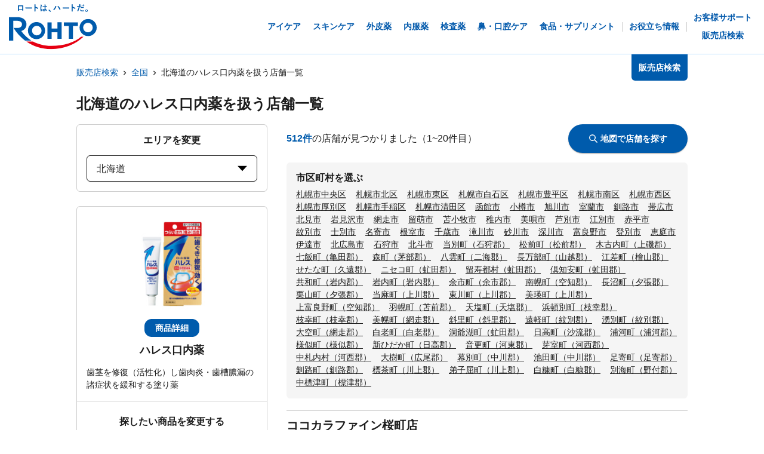

--- FILE ---
content_type: text/html; charset=utf-8
request_url: https://rohto.mapion.co.jp/list/01?jan_code=4987241149568
body_size: 26550
content:
<!DOCTYPE html><html lang="ja" id="no-tm"><head nonce="C1sjW+0p7cJEzB4Mht5PA2DjHvvqRs7c7HGz3C8/xW8MrmuagVxI2SO18mG+71D1Bw56cifqgnEazpAGXxdHXRUzsVxLAW76hL0TrGAVxbxyaqdKn1ceCUX/mx+cHwv4J+6UhtbAvnmFk6TlsDlXMjh0rSBAQP8qQNrbsfX4Pv4="><meta charSet="utf-8"/><meta name="viewport" content="width=device-width,initial-scale=1.0"/><meta name="twitter:card" content="summary"/><meta property="og:image" content="https://rohto.mapion.co.jp/images/imageogp.png"/><meta property="og:locale" content="ja_JP"/><meta property="og:site_name" content="販売店検索"/><title>販売店検索でロート製薬の製品取扱店がすぐに見つかります！！ | ロート製薬</title><meta name="robots" content="index,follow"/><meta name="description" content="ロート製薬の製品を取扱っているお店をいつでも好きな時に調べられる販売店検索ページです。欲しい商品を選んだ後、現在地や住所・駅名などから簡単にお近くのお店を探す事ができます。"/><meta property="og:title" content="販売店検索でロート製薬の製品取扱店がすぐに見つかります！！ | ロート製薬"/><meta property="og:description" content="ロート製薬の製品を取扱っているお店をいつでも好きな時に調べられる販売店検索ページです。欲しい商品を選んだ後、現在地や住所・駅名などから簡単にお近くのお店を探す事ができます。"/><meta property="og:url" content="https://rohto.mapion.co.jp/list/01?jan_code=4987241149568"/><meta property="og:type" content="article"/><link rel="canonical" href="https://rohto.mapion.co.jp/list/01?jan_code=4987241149568"/><script type="application/ld+json">{"@context":"https://schema.org","@type":"BreadcrumbList","itemListElement":[{"@type":"ListItem","position":1,"item":{"@id":"https://rohto.mapion.co.jp","name":"販売店検索"}},{"@type":"ListItem","position":2,"item":{"@id":"https://rohto.mapion.co.jp/list?jan_code=4987241149568","name":"全国"}},{"@type":"ListItem","position":3,"item":{"@id":"https://rohto.mapion.co.jp/list/01?jan_code=4987241149568","name":"北海道のハレス口内薬を扱う店舗一覧"}}]}</script><meta name="next-head-count" content="15"/><meta name="theme-color" content="rgba(0, 91, 172, 1)"/><meta name="format-detection" content="telephone=no"/><link rel="apple-touch-icon" href="/favicons/apple-touch-icon.png"/><link rel="shortcut icon" href="https://jp.rohto.com/favicon.ico"/><script nonce="C1sjW+0p7cJEzB4Mht5PA2DjHvvqRs7c7HGz3C8/xW8MrmuagVxI2SO18mG+71D1Bw56cifqgnEazpAGXxdHXRUzsVxLAW76hL0TrGAVxbxyaqdKn1ceCUX/mx+cHwv4J+6UhtbAvnmFk6TlsDlXMjh0rSBAQP8qQNrbsfX4Pv4=" id="dealer-gtm-script">(function(w,d,s,l,i){w[l]=w[l]||[];w[l].push({'gtm.start':
    new Date().getTime(),event:'gtm.js'});var f=d.getElementsByTagName(s)[0],
    j=d.createElement(s),dl=l!='dataLayer'?'&l='+l:'';j.async=true;j.src=
    'https://www.googletagmanager.com/gtm.js?id='+i+dl;f.parentNode.insertBefore(j,f);
    })(window,document,'script','dealerDataLayer','GTM-5PWFZVV5');</script><script nonce="C1sjW+0p7cJEzB4Mht5PA2DjHvvqRs7c7HGz3C8/xW8MrmuagVxI2SO18mG+71D1Bw56cifqgnEazpAGXxdHXRUzsVxLAW76hL0TrGAVxbxyaqdKn1ceCUX/mx+cHwv4J+6UhtbAvnmFk6TlsDlXMjh0rSBAQP8qQNrbsfX4Pv4=" id="client-gtm-script">(function(w,d,s,l,i){w[l]=w[l]||[];w[l].push({'gtm.start':
    new Date().getTime(),event:'gtm.js'});var f=d.getElementsByTagName(s)[0],
    j=d.createElement(s),dl=l!='dataLayer'?'&l='+l:'';j.async=true;j.src=
    'https://www.googletagmanager.com/gtm.js?id='+i+dl;f.parentNode.insertBefore(j,f);
    })(window,document,'script','dataLayer','GTM-K3654K6');</script><link nonce="C1sjW+0p7cJEzB4Mht5PA2DjHvvqRs7c7HGz3C8/xW8MrmuagVxI2SO18mG+71D1Bw56cifqgnEazpAGXxdHXRUzsVxLAW76hL0TrGAVxbxyaqdKn1ceCUX/mx+cHwv4J+6UhtbAvnmFk6TlsDlXMjh0rSBAQP8qQNrbsfX4Pv4=" rel="stylesheet" href="https://jp.rohto.com/-/Media/com/azure_common/sv_cat_style.css"/><link nonce="C1sjW+0p7cJEzB4Mht5PA2DjHvvqRs7c7HGz3C8/xW8MrmuagVxI2SO18mG+71D1Bw56cifqgnEazpAGXxdHXRUzsVxLAW76hL0TrGAVxbxyaqdKn1ceCUX/mx+cHwv4J+6UhtbAvnmFk6TlsDlXMjh0rSBAQP8qQNrbsfX4Pv4=" rel="stylesheet" href="https://jp.rohto.com/-/Media/com/azure_common/compath_style.css"/><script nonce="C1sjW+0p7cJEzB4Mht5PA2DjHvvqRs7c7HGz3C8/xW8MrmuagVxI2SO18mG+71D1Bw56cifqgnEazpAGXxdHXRUzsVxLAW76hL0TrGAVxbxyaqdKn1ceCUX/mx+cHwv4J+6UhtbAvnmFk6TlsDlXMjh0rSBAQP8qQNrbsfX4Pv4=" src="https://jp.rohto.com/-/Media/common/js/jquery.js"></script><script nonce="C1sjW+0p7cJEzB4Mht5PA2DjHvvqRs7c7HGz3C8/xW8MrmuagVxI2SO18mG+71D1Bw56cifqgnEazpAGXxdHXRUzsVxLAW76hL0TrGAVxbxyaqdKn1ceCUX/mx+cHwv4J+6UhtbAvnmFk6TlsDlXMjh0rSBAQP8qQNrbsfX4Pv4=" src="https://jp.rohto.com/-/Media/com/azure_common/sv_category.js"></script><noscript><p><a href="https://jp.rohto.com/"><img width="230" height="86" alt="ロート製薬" src="https://jp.rohto.com/-/Media/common/images/logo01.png"/><span>商品情報サイト</span></a></p><p>Javascriptに対応したブラウザでご覧ください。</p></noscript><link nonce="C1sjW+0p7cJEzB4Mht5PA2DjHvvqRs7c7HGz3C8/xW8MrmuagVxI2SO18mG+71D1Bw56cifqgnEazpAGXxdHXRUzsVxLAW76hL0TrGAVxbxyaqdKn1ceCUX/mx+cHwv4J+6UhtbAvnmFk6TlsDlXMjh0rSBAQP8qQNrbsfX4Pv4=" rel="preload" href="/_next/static/css/8dd6bb66799dd579.css" as="style"/><link nonce="C1sjW+0p7cJEzB4Mht5PA2DjHvvqRs7c7HGz3C8/xW8MrmuagVxI2SO18mG+71D1Bw56cifqgnEazpAGXxdHXRUzsVxLAW76hL0TrGAVxbxyaqdKn1ceCUX/mx+cHwv4J+6UhtbAvnmFk6TlsDlXMjh0rSBAQP8qQNrbsfX4Pv4=" rel="stylesheet" href="/_next/static/css/8dd6bb66799dd579.css" data-n-g=""/><link nonce="C1sjW+0p7cJEzB4Mht5PA2DjHvvqRs7c7HGz3C8/xW8MrmuagVxI2SO18mG+71D1Bw56cifqgnEazpAGXxdHXRUzsVxLAW76hL0TrGAVxbxyaqdKn1ceCUX/mx+cHwv4J+6UhtbAvnmFk6TlsDlXMjh0rSBAQP8qQNrbsfX4Pv4=" rel="preload" href="/_next/static/css/312c6f1ee9130ff4.css" as="style"/><link nonce="C1sjW+0p7cJEzB4Mht5PA2DjHvvqRs7c7HGz3C8/xW8MrmuagVxI2SO18mG+71D1Bw56cifqgnEazpAGXxdHXRUzsVxLAW76hL0TrGAVxbxyaqdKn1ceCUX/mx+cHwv4J+6UhtbAvnmFk6TlsDlXMjh0rSBAQP8qQNrbsfX4Pv4=" rel="stylesheet" href="/_next/static/css/312c6f1ee9130ff4.css" data-n-p=""/><noscript data-n-css="C1sjW+0p7cJEzB4Mht5PA2DjHvvqRs7c7HGz3C8/xW8MrmuagVxI2SO18mG+71D1Bw56cifqgnEazpAGXxdHXRUzsVxLAW76hL0TrGAVxbxyaqdKn1ceCUX/mx+cHwv4J+6UhtbAvnmFk6TlsDlXMjh0rSBAQP8qQNrbsfX4Pv4="></noscript><script defer="" nonce="C1sjW+0p7cJEzB4Mht5PA2DjHvvqRs7c7HGz3C8/xW8MrmuagVxI2SO18mG+71D1Bw56cifqgnEazpAGXxdHXRUzsVxLAW76hL0TrGAVxbxyaqdKn1ceCUX/mx+cHwv4J+6UhtbAvnmFk6TlsDlXMjh0rSBAQP8qQNrbsfX4Pv4=" nomodule="" src="/_next/static/chunks/polyfills-5cd94c89d3acac5f.js"></script><script src="/_next/static/chunks/webpack-cb7634a8b6194820.js" nonce="C1sjW+0p7cJEzB4Mht5PA2DjHvvqRs7c7HGz3C8/xW8MrmuagVxI2SO18mG+71D1Bw56cifqgnEazpAGXxdHXRUzsVxLAW76hL0TrGAVxbxyaqdKn1ceCUX/mx+cHwv4J+6UhtbAvnmFk6TlsDlXMjh0rSBAQP8qQNrbsfX4Pv4=" defer=""></script><script src="/_next/static/chunks/framework-5f4595e5518b5600.js" nonce="C1sjW+0p7cJEzB4Mht5PA2DjHvvqRs7c7HGz3C8/xW8MrmuagVxI2SO18mG+71D1Bw56cifqgnEazpAGXxdHXRUzsVxLAW76hL0TrGAVxbxyaqdKn1ceCUX/mx+cHwv4J+6UhtbAvnmFk6TlsDlXMjh0rSBAQP8qQNrbsfX4Pv4=" defer=""></script><script src="/_next/static/chunks/main-a4d9e436b9a532ca.js" nonce="C1sjW+0p7cJEzB4Mht5PA2DjHvvqRs7c7HGz3C8/xW8MrmuagVxI2SO18mG+71D1Bw56cifqgnEazpAGXxdHXRUzsVxLAW76hL0TrGAVxbxyaqdKn1ceCUX/mx+cHwv4J+6UhtbAvnmFk6TlsDlXMjh0rSBAQP8qQNrbsfX4Pv4=" defer=""></script><script src="/_next/static/chunks/pages/_app-6eae3e3d3e81d903.js" nonce="C1sjW+0p7cJEzB4Mht5PA2DjHvvqRs7c7HGz3C8/xW8MrmuagVxI2SO18mG+71D1Bw56cifqgnEazpAGXxdHXRUzsVxLAW76hL0TrGAVxbxyaqdKn1ceCUX/mx+cHwv4J+6UhtbAvnmFk6TlsDlXMjh0rSBAQP8qQNrbsfX4Pv4=" defer=""></script><script src="/_next/static/chunks/527-88bbdc97b194fe3b.js" nonce="C1sjW+0p7cJEzB4Mht5PA2DjHvvqRs7c7HGz3C8/xW8MrmuagVxI2SO18mG+71D1Bw56cifqgnEazpAGXxdHXRUzsVxLAW76hL0TrGAVxbxyaqdKn1ceCUX/mx+cHwv4J+6UhtbAvnmFk6TlsDlXMjh0rSBAQP8qQNrbsfX4Pv4=" defer=""></script><script src="/_next/static/chunks/637-71db03756014b75b.js" nonce="C1sjW+0p7cJEzB4Mht5PA2DjHvvqRs7c7HGz3C8/xW8MrmuagVxI2SO18mG+71D1Bw56cifqgnEazpAGXxdHXRUzsVxLAW76hL0TrGAVxbxyaqdKn1ceCUX/mx+cHwv4J+6UhtbAvnmFk6TlsDlXMjh0rSBAQP8qQNrbsfX4Pv4=" defer=""></script><script src="/_next/static/chunks/786-5ec3c0553896808e.js" nonce="C1sjW+0p7cJEzB4Mht5PA2DjHvvqRs7c7HGz3C8/xW8MrmuagVxI2SO18mG+71D1Bw56cifqgnEazpAGXxdHXRUzsVxLAW76hL0TrGAVxbxyaqdKn1ceCUX/mx+cHwv4J+6UhtbAvnmFk6TlsDlXMjh0rSBAQP8qQNrbsfX4Pv4=" defer=""></script><script src="/_next/static/chunks/798-745a8f8f942d0f88.js" nonce="C1sjW+0p7cJEzB4Mht5PA2DjHvvqRs7c7HGz3C8/xW8MrmuagVxI2SO18mG+71D1Bw56cifqgnEazpAGXxdHXRUzsVxLAW76hL0TrGAVxbxyaqdKn1ceCUX/mx+cHwv4J+6UhtbAvnmFk6TlsDlXMjh0rSBAQP8qQNrbsfX4Pv4=" defer=""></script><script src="/_next/static/chunks/471-818c1b54c941b448.js" nonce="C1sjW+0p7cJEzB4Mht5PA2DjHvvqRs7c7HGz3C8/xW8MrmuagVxI2SO18mG+71D1Bw56cifqgnEazpAGXxdHXRUzsVxLAW76hL0TrGAVxbxyaqdKn1ceCUX/mx+cHwv4J+6UhtbAvnmFk6TlsDlXMjh0rSBAQP8qQNrbsfX4Pv4=" defer=""></script><script src="/_next/static/chunks/835-44ca9f07fe5d75bd.js" nonce="C1sjW+0p7cJEzB4Mht5PA2DjHvvqRs7c7HGz3C8/xW8MrmuagVxI2SO18mG+71D1Bw56cifqgnEazpAGXxdHXRUzsVxLAW76hL0TrGAVxbxyaqdKn1ceCUX/mx+cHwv4J+6UhtbAvnmFk6TlsDlXMjh0rSBAQP8qQNrbsfX4Pv4=" defer=""></script><script src="/_next/static/chunks/175-0da1e5c537bf8de5.js" nonce="C1sjW+0p7cJEzB4Mht5PA2DjHvvqRs7c7HGz3C8/xW8MrmuagVxI2SO18mG+71D1Bw56cifqgnEazpAGXxdHXRUzsVxLAW76hL0TrGAVxbxyaqdKn1ceCUX/mx+cHwv4J+6UhtbAvnmFk6TlsDlXMjh0rSBAQP8qQNrbsfX4Pv4=" defer=""></script><script src="/_next/static/chunks/pages/list/%5Bpref%5D-4f4c89fbbe87bfb2.js" nonce="C1sjW+0p7cJEzB4Mht5PA2DjHvvqRs7c7HGz3C8/xW8MrmuagVxI2SO18mG+71D1Bw56cifqgnEazpAGXxdHXRUzsVxLAW76hL0TrGAVxbxyaqdKn1ceCUX/mx+cHwv4J+6UhtbAvnmFk6TlsDlXMjh0rSBAQP8qQNrbsfX4Pv4=" defer=""></script><script src="/_next/static/jI9FuCwK30OEE2idmEwEx/_buildManifest.js" nonce="C1sjW+0p7cJEzB4Mht5PA2DjHvvqRs7c7HGz3C8/xW8MrmuagVxI2SO18mG+71D1Bw56cifqgnEazpAGXxdHXRUzsVxLAW76hL0TrGAVxbxyaqdKn1ceCUX/mx+cHwv4J+6UhtbAvnmFk6TlsDlXMjh0rSBAQP8qQNrbsfX4Pv4=" defer=""></script><script src="/_next/static/jI9FuCwK30OEE2idmEwEx/_ssgManifest.js" nonce="C1sjW+0p7cJEzB4Mht5PA2DjHvvqRs7c7HGz3C8/xW8MrmuagVxI2SO18mG+71D1Bw56cifqgnEazpAGXxdHXRUzsVxLAW76hL0TrGAVxbxyaqdKn1ceCUX/mx+cHwv4J+6UhtbAvnmFk6TlsDlXMjh0rSBAQP8qQNrbsfX4Pv4=" defer=""></script><script src="/_next/static/jI9FuCwK30OEE2idmEwEx/_middlewareManifest.js" nonce="C1sjW+0p7cJEzB4Mht5PA2DjHvvqRs7c7HGz3C8/xW8MrmuagVxI2SO18mG+71D1Bw56cifqgnEazpAGXxdHXRUzsVxLAW76hL0TrGAVxbxyaqdKn1ceCUX/mx+cHwv4J+6UhtbAvnmFk6TlsDlXMjh0rSBAQP8qQNrbsfX4Pv4=" defer=""></script></head><body class="rohto2020" id="wrapper"><script nonce="C1sjW+0p7cJEzB4Mht5PA2DjHvvqRs7c7HGz3C8/xW8MrmuagVxI2SO18mG+71D1Bw56cifqgnEazpAGXxdHXRUzsVxLAW76hL0TrGAVxbxyaqdKn1ceCUX/mx+cHwv4J+6UhtbAvnmFk6TlsDlXMjh0rSBAQP8qQNrbsfX4Pv4=" type="text/javascript">r_header();</script><noscript><iframe src="https://www.googletagmanager.com/ns.html?id=GTM-5PWFZVV5" height="0" width="0" style="display:none;visibility:hidden"></iframe></noscript><noscript><iframe src="https://www.googletagmanager.com/ns.html?id=GTM-K3654K6" height="0" width="0" style="display:none;visibility:hidden"></iframe></noscript><div id="__next" data-reactroot=""><style data-emotion="css-global lydmce">:host,:root{--chakra-ring-inset:var(--chakra-empty,/*!*/ /*!*/);--chakra-ring-offset-width:0px;--chakra-ring-offset-color:#fff;--chakra-ring-color:rgba(66, 153, 225, 0.6);--chakra-ring-offset-shadow:0 0 #0000;--chakra-ring-shadow:0 0 #0000;--chakra-space-x-reverse:0;--chakra-space-y-reverse:0;--chakra-colors-transparent:transparent;--chakra-colors-current:currentColor;--chakra-colors-black:#000000;--chakra-colors-white:#FFFFFF;--chakra-colors-whiteAlpha-50:rgba(255, 255, 255, 0.04);--chakra-colors-whiteAlpha-100:rgba(255, 255, 255, 0.06);--chakra-colors-whiteAlpha-200:rgba(255, 255, 255, 0.08);--chakra-colors-whiteAlpha-300:rgba(255, 255, 255, 0.16);--chakra-colors-whiteAlpha-400:rgba(255, 255, 255, 0.24);--chakra-colors-whiteAlpha-500:rgba(255, 255, 255, 0.36);--chakra-colors-whiteAlpha-600:rgba(255, 255, 255, 0.48);--chakra-colors-whiteAlpha-700:rgba(255, 255, 255, 0.64);--chakra-colors-whiteAlpha-800:rgba(255, 255, 255, 0.80);--chakra-colors-whiteAlpha-900:rgba(255, 255, 255, 0.92);--chakra-colors-blackAlpha-50:rgba(0, 0, 0, 0.04);--chakra-colors-blackAlpha-100:rgba(0, 0, 0, 0.06);--chakra-colors-blackAlpha-200:rgba(0, 0, 0, 0.08);--chakra-colors-blackAlpha-300:rgba(0, 0, 0, 0.16);--chakra-colors-blackAlpha-400:rgba(0, 0, 0, 0.24);--chakra-colors-blackAlpha-500:rgba(0, 0, 0, 0.36);--chakra-colors-blackAlpha-600:rgba(0, 0, 0, 0.48);--chakra-colors-blackAlpha-700:rgba(0, 0, 0, 0.64);--chakra-colors-blackAlpha-800:rgba(0, 0, 0, 0.80);--chakra-colors-blackAlpha-900:rgba(0, 0, 0, 0.92);--chakra-colors-gray-50:#F7FAFC;--chakra-colors-gray-100:#EDF2F7;--chakra-colors-gray-200:#E2E8F0;--chakra-colors-gray-300:#CBD5E0;--chakra-colors-gray-400:#A0AEC0;--chakra-colors-gray-500:#718096;--chakra-colors-gray-600:#4A5568;--chakra-colors-gray-700:#2D3748;--chakra-colors-gray-800:#1A202C;--chakra-colors-gray-900:#171923;--chakra-colors-red-50:#FFF5F5;--chakra-colors-red-100:#FED7D7;--chakra-colors-red-200:#FEB2B2;--chakra-colors-red-300:#FC8181;--chakra-colors-red-400:#F56565;--chakra-colors-red-500:#E53E3E;--chakra-colors-red-600:#C53030;--chakra-colors-red-700:#9B2C2C;--chakra-colors-red-800:#822727;--chakra-colors-red-900:#63171B;--chakra-colors-orange-50:#FFFAF0;--chakra-colors-orange-100:#FEEBC8;--chakra-colors-orange-200:#FBD38D;--chakra-colors-orange-300:#F6AD55;--chakra-colors-orange-400:#ED8936;--chakra-colors-orange-500:#DD6B20;--chakra-colors-orange-600:#C05621;--chakra-colors-orange-700:#9C4221;--chakra-colors-orange-800:#7B341E;--chakra-colors-orange-900:#652B19;--chakra-colors-yellow-50:#FFFFF0;--chakra-colors-yellow-100:#FEFCBF;--chakra-colors-yellow-200:#FAF089;--chakra-colors-yellow-300:#F6E05E;--chakra-colors-yellow-400:#ECC94B;--chakra-colors-yellow-500:#D69E2E;--chakra-colors-yellow-600:#B7791F;--chakra-colors-yellow-700:#975A16;--chakra-colors-yellow-800:#744210;--chakra-colors-yellow-900:#5F370E;--chakra-colors-green-50:#F0FFF4;--chakra-colors-green-100:#C6F6D5;--chakra-colors-green-200:#9AE6B4;--chakra-colors-green-300:#68D391;--chakra-colors-green-400:#48BB78;--chakra-colors-green-500:#38A169;--chakra-colors-green-600:#2F855A;--chakra-colors-green-700:#276749;--chakra-colors-green-800:#22543D;--chakra-colors-green-900:#1C4532;--chakra-colors-teal-50:#E6FFFA;--chakra-colors-teal-100:#B2F5EA;--chakra-colors-teal-200:#81E6D9;--chakra-colors-teal-300:#4FD1C5;--chakra-colors-teal-400:#38B2AC;--chakra-colors-teal-500:#319795;--chakra-colors-teal-600:#2C7A7B;--chakra-colors-teal-700:#285E61;--chakra-colors-teal-800:#234E52;--chakra-colors-teal-900:#1D4044;--chakra-colors-blue-50:#ebf8ff;--chakra-colors-blue-100:#bee3f8;--chakra-colors-blue-200:#90cdf4;--chakra-colors-blue-300:#63b3ed;--chakra-colors-blue-400:#4299e1;--chakra-colors-blue-500:#3182ce;--chakra-colors-blue-600:#2b6cb0;--chakra-colors-blue-700:#2c5282;--chakra-colors-blue-800:#2a4365;--chakra-colors-blue-900:#1A365D;--chakra-colors-cyan-50:#EDFDFD;--chakra-colors-cyan-100:#C4F1F9;--chakra-colors-cyan-200:#9DECF9;--chakra-colors-cyan-300:#76E4F7;--chakra-colors-cyan-400:#0BC5EA;--chakra-colors-cyan-500:#00B5D8;--chakra-colors-cyan-600:#00A3C4;--chakra-colors-cyan-700:#0987A0;--chakra-colors-cyan-800:#086F83;--chakra-colors-cyan-900:#065666;--chakra-colors-purple-50:#FAF5FF;--chakra-colors-purple-100:#E9D8FD;--chakra-colors-purple-200:#D6BCFA;--chakra-colors-purple-300:#B794F4;--chakra-colors-purple-400:#9F7AEA;--chakra-colors-purple-500:#805AD5;--chakra-colors-purple-600:#6B46C1;--chakra-colors-purple-700:#553C9A;--chakra-colors-purple-800:#44337A;--chakra-colors-purple-900:#322659;--chakra-colors-pink-50:#FFF5F7;--chakra-colors-pink-100:#FED7E2;--chakra-colors-pink-200:#FBB6CE;--chakra-colors-pink-300:#F687B3;--chakra-colors-pink-400:#ED64A6;--chakra-colors-pink-500:#D53F8C;--chakra-colors-pink-600:#B83280;--chakra-colors-pink-700:#97266D;--chakra-colors-pink-800:#702459;--chakra-colors-pink-900:#521B41;--chakra-colors-linkedin-50:#E8F4F9;--chakra-colors-linkedin-100:#CFEDFB;--chakra-colors-linkedin-200:#9BDAF3;--chakra-colors-linkedin-300:#68C7EC;--chakra-colors-linkedin-400:#34B3E4;--chakra-colors-linkedin-500:#00A0DC;--chakra-colors-linkedin-600:#008CC9;--chakra-colors-linkedin-700:#0077B5;--chakra-colors-linkedin-800:#005E93;--chakra-colors-linkedin-900:#004471;--chakra-colors-facebook-50:#E8F4F9;--chakra-colors-facebook-100:#D9DEE9;--chakra-colors-facebook-200:#B7C2DA;--chakra-colors-facebook-300:#6482C0;--chakra-colors-facebook-400:#4267B2;--chakra-colors-facebook-500:#385898;--chakra-colors-facebook-600:#314E89;--chakra-colors-facebook-700:#29487D;--chakra-colors-facebook-800:#223B67;--chakra-colors-facebook-900:#1E355B;--chakra-colors-messenger-50:#D0E6FF;--chakra-colors-messenger-100:#B9DAFF;--chakra-colors-messenger-200:#A2CDFF;--chakra-colors-messenger-300:#7AB8FF;--chakra-colors-messenger-400:#2E90FF;--chakra-colors-messenger-500:#0078FF;--chakra-colors-messenger-600:#0063D1;--chakra-colors-messenger-700:#0052AC;--chakra-colors-messenger-800:#003C7E;--chakra-colors-messenger-900:#002C5C;--chakra-colors-whatsapp-50:#dffeec;--chakra-colors-whatsapp-100:#b9f5d0;--chakra-colors-whatsapp-200:#90edb3;--chakra-colors-whatsapp-300:#65e495;--chakra-colors-whatsapp-400:#3cdd78;--chakra-colors-whatsapp-500:#22c35e;--chakra-colors-whatsapp-600:#179848;--chakra-colors-whatsapp-700:#0c6c33;--chakra-colors-whatsapp-800:#01421c;--chakra-colors-whatsapp-900:#001803;--chakra-colors-twitter-50:#E5F4FD;--chakra-colors-twitter-100:#C8E9FB;--chakra-colors-twitter-200:#A8DCFA;--chakra-colors-twitter-300:#83CDF7;--chakra-colors-twitter-400:#57BBF5;--chakra-colors-twitter-500:#1DA1F2;--chakra-colors-twitter-600:#1A94DA;--chakra-colors-twitter-700:#1681BF;--chakra-colors-twitter-800:#136B9E;--chakra-colors-twitter-900:#0D4D71;--chakra-colors-telegram-50:#E3F2F9;--chakra-colors-telegram-100:#C5E4F3;--chakra-colors-telegram-200:#A2D4EC;--chakra-colors-telegram-300:#7AC1E4;--chakra-colors-telegram-400:#47A9DA;--chakra-colors-telegram-500:#0088CC;--chakra-colors-telegram-600:#007AB8;--chakra-colors-telegram-700:#006BA1;--chakra-colors-telegram-800:#005885;--chakra-colors-telegram-900:#003F5E;--chakra-colors-main-100:rgba(231, 238, 248, 1);--chakra-colors-main-600:rgba(0, 91, 172, 1);--chakra-colors-main-1000:rgba(0, 91, 172, 1);--chakra-colors-base-500:rgba(68, 68, 68, 0.5);--chakra-colors-base-1000:rgba(68, 68, 68, 1);--chakra-colors-base-disabled:#999999;--chakra-colors-base-error:#F71111;--chakra-colors-mainbg-100:#F5F5F5;--chakra-colors-mainbg-200:#dddddd;--chakra-colors-mainbg-300:#CCCCCC;--chakra-borders-none:0;--chakra-borders-1px:1px solid;--chakra-borders-2px:2px solid;--chakra-borders-4px:4px solid;--chakra-borders-8px:8px solid;--chakra-fonts-heading:メイリオ,Meiryo,"ヒラギノ角ゴ Pro W3","Hiragino Kaku Gothic Pro",Osaka,"ＭＳ Ｐゴシック","MS PGothic",Arial,Helvetica,Verdana,sans-serif;--chakra-fonts-body:メイリオ,Meiryo,"ヒラギノ角ゴ Pro W3","Hiragino Kaku Gothic Pro",Osaka,"ＭＳ Ｐゴシック","MS PGothic",Arial,Helvetica,Verdana,sans-serif;--chakra-fonts-mono:SFMono-Regular,Menlo,Monaco,Consolas,"Liberation Mono","Courier New",monospace;--chakra-fontSizes-xs:calc(0.75rem * 1.6);--chakra-fontSizes-sm:calc(0.875rem * 1.6);--chakra-fontSizes-md:calc(1rem * 1.6);--chakra-fontSizes-lg:calc(1.125rem * 1.6);--chakra-fontSizes-xl:calc(1.25rem * 1.6);--chakra-fontSizes-2xl:calc(1.5rem * 1.6);--chakra-fontSizes-3xl:calc(1.875rem * 1.6);--chakra-fontSizes-4xl:calc(2.25rem * 1.6);--chakra-fontSizes-5xl:calc(3rem * 1.6);--chakra-fontSizes-6xl:calc(3.75rem * 1.6);--chakra-fontSizes-7xl:calc(4.5rem * 1.6);--chakra-fontSizes-8xl:calc(6rem * 1.6);--chakra-fontSizes-9xl:calc(8rem * 1.6);--chakra-fontWeights-hairline:100;--chakra-fontWeights-thin:200;--chakra-fontWeights-light:300;--chakra-fontWeights-normal:400;--chakra-fontWeights-medium:500;--chakra-fontWeights-semibold:600;--chakra-fontWeights-bold:700;--chakra-fontWeights-extrabold:800;--chakra-fontWeights-black:900;--chakra-letterSpacings-tighter:-0.05em;--chakra-letterSpacings-tight:-0.025em;--chakra-letterSpacings-normal:0;--chakra-letterSpacings-wide:0.025em;--chakra-letterSpacings-wider:0.05em;--chakra-letterSpacings-widest:0.1em;--chakra-lineHeights-3:calc(.75rem * 1.6);--chakra-lineHeights-4:calc(1rem * 1.6);--chakra-lineHeights-5:calc(1.25rem * 1.6);--chakra-lineHeights-6:calc(1.5rem * 1.6);--chakra-lineHeights-7:calc(1.75rem * 1.6);--chakra-lineHeights-8:calc(2rem * 1.6);--chakra-lineHeights-9:calc(2.25rem * 1.6);--chakra-lineHeights-10:calc(2.5rem * 1.6);--chakra-lineHeights-normal:normal;--chakra-lineHeights-none:1;--chakra-lineHeights-shorter:1.25;--chakra-lineHeights-short:1.375;--chakra-lineHeights-base:1.5;--chakra-lineHeights-tall:1.625;--chakra-lineHeights-taller:2;--chakra-radii-none:0;--chakra-radii-sm:calc(0.125rem * 1.6);--chakra-radii-base:calc(0.25rem * 1.6);--chakra-radii-md:calc(0.375rem * 1.6);--chakra-radii-lg:calc(0.5rem * 1.6);--chakra-radii-xl:calc(0.75rem * 1.6);--chakra-radii-2xl:calc(1rem * 1.6);--chakra-radii-3xl:calc(1.5rem * 1.6);--chakra-radii-full:9999px;--chakra-space-1:calc(0.25rem * 1.6);--chakra-space-2:calc(0.5rem * 1.6);--chakra-space-3:calc(0.75rem * 1.6);--chakra-space-4:calc(1rem * 1.6);--chakra-space-5:calc(1.25rem * 1.6);--chakra-space-6:calc(1.5rem * 1.6);--chakra-space-7:calc(1.75rem * 1.6);--chakra-space-8:calc(2rem * 1.6);--chakra-space-9:calc(2.25rem * 1.6);--chakra-space-10:calc(2.5rem * 1.6);--chakra-space-12:calc(3rem * 1.6);--chakra-space-14:calc(3.5rem * 1.6);--chakra-space-16:calc(4rem * 1.6);--chakra-space-20:calc(5rem * 1.6);--chakra-space-24:calc(6rem * 1.6);--chakra-space-28:calc(7rem * 1.6);--chakra-space-32:calc(8rem * 1.6);--chakra-space-36:calc(9rem * 1.6);--chakra-space-40:calc(10rem * 1.6);--chakra-space-44:calc(11rem * 1.6);--chakra-space-48:calc(12rem * 1.6);--chakra-space-52:calc(13rem * 1.6);--chakra-space-56:calc(14rem * 1.6);--chakra-space-60:calc(15rem * 1.6);--chakra-space-64:calc(16rem * 1.6);--chakra-space-72:calc(18rem * 1.6);--chakra-space-80:calc(20rem * 1.6);--chakra-space-96:calc(24rem * 1.6);--chakra-space-px:1px;--chakra-space-0-5:calc(0.125rem * 1.6);--chakra-space-1-5:calc(0.375rem * 1.6);--chakra-space-2-5:calc(0.625rem * 1.6);--chakra-space-3-5:calc(0.875rem * 1.6);--chakra-shadows-xs:0 0 0 1px rgba(0, 0, 0, 0.05);--chakra-shadows-sm:0 1px 2px 0 rgba(0, 0, 0, 0.05);--chakra-shadows-base:0 1px 3px 0 rgba(0, 0, 0, 0.1),0 1px 2px 0 rgba(0, 0, 0, 0.06);--chakra-shadows-md:0 4px 6px -1px rgba(0, 0, 0, 0.1),0 2px 4px -1px rgba(0, 0, 0, 0.06);--chakra-shadows-lg:0 10px 15px -3px rgba(0, 0, 0, 0.1),0 4px 6px -2px rgba(0, 0, 0, 0.05);--chakra-shadows-xl:0 20px 25px -5px rgba(0, 0, 0, 0.1),0 10px 10px -5px rgba(0, 0, 0, 0.04);--chakra-shadows-2xl:0 25px 50px -12px rgba(0, 0, 0, 0.25);--chakra-shadows-outline:0 0 0 3px rgba(0, 91, 172, 1);--chakra-shadows-inner:inset 0 2px 4px 0 rgba(0,0,0,0.06);--chakra-shadows-none:none;--chakra-shadows-dark-lg:rgba(0, 0, 0, 0.1) 0px 0px 0px 1px,rgba(0, 0, 0, 0.2) 0px 5px 10px,rgba(0, 0, 0, 0.4) 0px 15px 40px;--chakra-shadows-z0:0 0 0 0 rgba(0,0,0,.2),0 0 0 0 rgba(0,0,0,.14),0 0 0 0 rgba(0,0,0,.12);--chakra-shadows-z1:0 2px 1px -1px rgba(0,0,0,.2),0 1px 1px 0 rgba(0,0,0,.14),0 1px 3px 0 rgba(0,0,0,.12);--chakra-shadows-z2:0 3px 1px -2px rgba(0,0,0,.2),0 2px 2px 0 rgba(0,0,0,.14),0 1px 5px 0 rgba(0,0,0,.12);--chakra-shadows-z3:0 3px 3px -2px rgba(0,0,0,.2),0 3px 4px 0 rgba(0,0,0,.14),0 1px 8px 0 rgba(0,0,0,.12);--chakra-shadows-z4:0 2px 4px -1px rgba(0,0,0,.2),0 4px 5px 0 rgba(0,0,0,.14),0 1px 10px 0 rgba(0,0,0,.12);--chakra-shadows-z5:0 3px 5px -1px rgba(0,0,0,.2),0 5px 8px 0 rgba(0,0,0,.14),0 1px 14px 0 rgba(0,0,0,.12);--chakra-shadows-z6:0 3px 5px -1px rgba(0,0,0,.2),0 6px 10px 0 rgba(0,0,0,.14),0 1px 18px 0 rgba(0,0,0,.12);--chakra-shadows-z7:0 4px 5px -2px rgba(0,0,0,.2),0 7px 10px 1px rgba(0,0,0,.14),0 2px 16px 1px rgba(0,0,0,.12);--chakra-shadows-z8:0 5px 5px -3px rgba(0,0,0,.2),0 8px 10px 1px rgba(0,0,0,.14),0 3px 14px 2px rgba(0,0,0,.12);--chakra-shadows-z9:0 5px 6px -3px rgba(0,0,0,.2),0 9px 12px 1px rgba(0,0,0,.14),0 3px 16px 2px rgba(0,0,0,.12);--chakra-shadows-z10:0 6px 6px -3px rgba(0,0,0,.2),0 10px 14px 1px rgba(0,0,0,.14),0 4px 18px 3px rgba(0,0,0,.12);--chakra-shadows-card:0px 1px 3px rgb(0 0 0 / 15%);--chakra-shadows-sidebar:3px 2px 3px rgb(0, 0, 0, .2);--chakra-sizes-1:calc(0.25rem * 1.6);--chakra-sizes-2:calc(0.5rem * 1.6);--chakra-sizes-3:calc(0.75rem * 1.6);--chakra-sizes-4:calc(1rem * 1.6);--chakra-sizes-5:calc(1.25rem * 1.6);--chakra-sizes-6:calc(1.5rem * 1.6);--chakra-sizes-7:calc(1.75rem * 1.6);--chakra-sizes-8:calc(2rem * 1.6);--chakra-sizes-9:calc(2.25rem * 1.6);--chakra-sizes-10:calc(2.5rem * 1.6);--chakra-sizes-12:calc(3rem * 1.6);--chakra-sizes-14:calc(3.5rem * 1.6);--chakra-sizes-16:calc(4rem * 1.6);--chakra-sizes-20:calc(5rem * 1.6);--chakra-sizes-24:calc(6rem * 1.6);--chakra-sizes-28:calc(7rem * 1.6);--chakra-sizes-32:calc(8rem * 1.6);--chakra-sizes-36:calc(9rem * 1.6);--chakra-sizes-40:calc(10rem * 1.6);--chakra-sizes-44:calc(11rem * 1.6);--chakra-sizes-48:calc(12rem * 1.6);--chakra-sizes-52:calc(13rem * 1.6);--chakra-sizes-56:calc(14rem * 1.6);--chakra-sizes-60:calc(15rem * 1.6);--chakra-sizes-64:calc(16rem * 1.6);--chakra-sizes-72:calc(18rem * 1.6);--chakra-sizes-80:calc(20rem * 1.6);--chakra-sizes-96:calc(24rem * 1.6);--chakra-sizes-px:1px;--chakra-sizes-0-5:calc(0.125rem * 1.6);--chakra-sizes-1-5:calc(0.375rem * 1.6);--chakra-sizes-2-5:calc(0.625rem * 1.6);--chakra-sizes-3-5:calc(0.875rem * 1.6);--chakra-sizes-max:max-content;--chakra-sizes-min:min-content;--chakra-sizes-full:100%;--chakra-sizes-3xs:calc(14rem * 1.6);--chakra-sizes-2xs:calc(16rem * 1.6);--chakra-sizes-xs:calc(20rem * 1.6);--chakra-sizes-sm:calc(24rem * 1.6);--chakra-sizes-md:calc(28rem * 1.6);--chakra-sizes-lg:calc(32rem * 1.6);--chakra-sizes-xl:calc(36rem * 1.6);--chakra-sizes-2xl:calc(42rem * 1.6);--chakra-sizes-3xl:calc(48rem * 1.6);--chakra-sizes-4xl:calc(56rem * 1.6);--chakra-sizes-5xl:calc(64rem * 1.6);--chakra-sizes-6xl:calc(72rem * 1.6);--chakra-sizes-7xl:calc(80rem * 1.6);--chakra-sizes-8xl:calc(90rem * 1.6);--chakra-sizes-container-sm:640px;--chakra-sizes-container-md:768px;--chakra-sizes-container-lg:1024px;--chakra-sizes-container-xl:1280px;--chakra-zIndices-hide:-1;--chakra-zIndices-auto:auto;--chakra-zIndices-base:0;--chakra-zIndices-docked:10;--chakra-zIndices-dropdown:1000;--chakra-zIndices-sticky:1100;--chakra-zIndices-banner:1200;--chakra-zIndices-overlay:1300;--chakra-zIndices-modal:1400;--chakra-zIndices-popover:1500;--chakra-zIndices-skipLink:1600;--chakra-zIndices-toast:1700;--chakra-zIndices-tooltip:1800;--chakra-zIndices-overlayNext:1301;--chakra-transition-property-common:background-color,border-color,color,fill,stroke,opacity,box-shadow,transform;--chakra-transition-property-colors:background-color,border-color,color,fill,stroke;--chakra-transition-property-dimensions:width,height;--chakra-transition-property-position:left,right,top,bottom;--chakra-transition-property-background:background-color,background-image,background-position;--chakra-transition-easing-ease-in:cubic-bezier(0.4, 0, 1, 1);--chakra-transition-easing-ease-out:cubic-bezier(0, 0, 0.2, 1);--chakra-transition-easing-ease-in-out:cubic-bezier(0.4, 0, 0.2, 1);--chakra-transition-duration-ultra-fast:50ms;--chakra-transition-duration-faster:100ms;--chakra-transition-duration-fast:150ms;--chakra-transition-duration-normal:200ms;--chakra-transition-duration-slow:300ms;--chakra-transition-duration-slower:400ms;--chakra-transition-duration-ultra-slow:500ms;--chakra-blur-none:0;--chakra-blur-sm:4px;--chakra-blur-base:8px;--chakra-blur-md:12px;--chakra-blur-lg:16px;--chakra-blur-xl:24px;--chakra-blur-2xl:40px;--chakra-blur-3xl:64px;}</style><style data-emotion="css-global 1jqlf9g">html{line-height:1.5;-webkit-text-size-adjust:100%;font-family:system-ui,sans-serif;-webkit-font-smoothing:antialiased;text-rendering:optimizeLegibility;-moz-osx-font-smoothing:grayscale;touch-action:manipulation;}body{position:relative;min-height:100%;font-feature-settings:'kern';}*,*::before,*::after{border-width:0;border-style:solid;box-sizing:border-box;}main{display:block;}hr{border-top-width:1px;box-sizing:content-box;height:0;overflow:visible;}pre,code,kbd,samp{font-family:SFMono-Regular,Menlo,Monaco,Consolas,monospace;font-size:1em;}a{background-color:transparent;color:inherit;-webkit-text-decoration:inherit;text-decoration:inherit;}abbr[title]{border-bottom:none;-webkit-text-decoration:underline;text-decoration:underline;-webkit-text-decoration:underline dotted;-webkit-text-decoration:underline dotted;text-decoration:underline dotted;}b,strong{font-weight:bold;}small{font-size:80%;}sub,sup{font-size:75%;line-height:0;position:relative;vertical-align:baseline;}sub{bottom:-0.25em;}sup{top:-0.5em;}img{border-style:none;}button,input,optgroup,select,textarea{font-family:inherit;font-size:100%;line-height:1.15;margin:0;}button,input{overflow:visible;}button,select{text-transform:none;}button::-moz-focus-inner,[type="button"]::-moz-focus-inner,[type="reset"]::-moz-focus-inner,[type="submit"]::-moz-focus-inner{border-style:none;padding:0;}fieldset{padding:0.35em 0.75em 0.625em;}legend{box-sizing:border-box;color:inherit;display:table;max-width:100%;padding:0;white-space:normal;}progress{vertical-align:baseline;}textarea{overflow:auto;}[type="checkbox"],[type="radio"]{box-sizing:border-box;padding:0;}[type="number"]::-webkit-inner-spin-button,[type="number"]::-webkit-outer-spin-button{-webkit-appearance:none!important;}input[type="number"]{-moz-appearance:textfield;}[type="search"]{-webkit-appearance:textfield;outline-offset:-2px;}[type="search"]::-webkit-search-decoration{-webkit-appearance:none!important;}::-webkit-file-upload-button{-webkit-appearance:button;font:inherit;}details{display:block;}summary{display:-webkit-box;display:-webkit-list-item;display:-ms-list-itembox;display:list-item;}template{display:none;}[hidden]{display:none!important;}body,blockquote,dl,dd,h1,h2,h3,h4,h5,h6,hr,figure,p,pre{margin:0;}button{background:transparent;padding:0;}fieldset{margin:0;padding:0;}ol,ul{margin:0;padding:0;}textarea{resize:vertical;}button,[role="button"]{cursor:pointer;}button::-moz-focus-inner{border:0!important;}table{border-collapse:collapse;}h1,h2,h3,h4,h5,h6{font-size:inherit;font-weight:inherit;}button,input,optgroup,select,textarea{padding:0;line-height:inherit;color:inherit;}img,svg,video,canvas,audio,iframe,embed,object{display:block;}img,video{max-width:100%;height:auto;}[data-js-focus-visible] :focus:not([data-focus-visible-added]){outline:none;box-shadow:none;}select::-ms-expand{display:none;}</style><style data-emotion="css-global l1l8yl">body{font-family:var(--chakra-fonts-body);color:var(--chakra-colors-gray-800);background:var(--chakra-colors-white);transition-property:background-color;transition-duration:var(--chakra-transition-duration-normal);line-height:var(--chakra-lineHeights-base);}*::-webkit-input-placeholder{color:var(--chakra-colors-gray-400);}*::-moz-placeholder{color:var(--chakra-colors-gray-400);}*:-ms-input-placeholder{color:var(--chakra-colors-gray-400);}*::placeholder{color:var(--chakra-colors-gray-400);}*,*::before,::after{border-color:var(--chakra-colors-gray-200);word-wrap:break-word;}html,body{height:100%;color:rgba(34, 34, 34, 1);font-family:メイリオ,Meiryo,"ヒラギノ角ゴ Pro W3","Hiragino Kaku Gothic Pro",Osaka,"ＭＳ Ｐゴシック","MS PGothic",Arial,Helvetica,Verdana,sans-serif;}:focus:not(:focus-visible):not([role="dialog"]):not([role="menu"]){box-shadow:none!important;}#__next{height:calc(100% - 101px);}@media (max-width: 1280px){#__next{height:calc(100% - 91px);}}@media (max-width: 1120px){#__next{height:calc(100% - 81px);}}@media (max-width: 940px){#__next{height:calc(100% - 71px);}}</style><style>
      #nprogress {
        pointer-events: none;
      }
      #nprogress .bar {
        background: rgba(0, 91, 172, 1);
        position: fixed;
        z-index: 9999;
        top: 0;
        left: 0;
        width: 100%;
        height: 3px;
      }
      #nprogress .peg {
        display: block;
        position: absolute;
        right: 0px;
        width: 100px;
        height: 100%;
        box-shadow: 0 0 10px rgba(0, 91, 172, 1), 0 0 5px rgba(0, 91, 172, 1);
        opacity: 1;
        -webkit-transform: rotate(3deg) translate(0px, -4px);
        -ms-transform: rotate(3deg) translate(0px, -4px);
        transform: rotate(3deg) translate(0px, -4px);
      }
      #nprogress .spinner {
        display: block;
        position: fixed;
        z-index: 1031;
        top: 15px;
        right: 15px;
      }
      #nprogress .spinner-icon {
        width: 18px;
        height: 18px;
        box-sizing: border-box;
        border: solid 2px transparent;
        border-top-color: rgba(0, 91, 172, 1);
        border-left-color: rgba(0, 91, 172, 1);
        border-radius: 50%;
        -webkit-animation: nprogresss-spinner 400ms linear infinite;
        animation: nprogress-spinner 400ms linear infinite;
      }
      .nprogress-custom-parent {
        overflow: hidden;
        position: relative;
      }
      .nprogress-custom-parent #nprogress .spinner,
      .nprogress-custom-parent #nprogress .bar {
        position: absolute;
      }
      @-webkit-keyframes nprogress-spinner {
        0% {
          -webkit-transform: rotate(0deg);
        }
        100% {
          -webkit-transform: rotate(360deg);
        }
      }
      @keyframes nprogress-spinner {
        0% {
          transform: rotate(0deg);
        }
        100% {
          transform: rotate(360deg);
        }
      }
    </style><style data-emotion="css 1ki54i">.css-1ki54i{width:var(--chakra-sizes-full);}</style><main class="css-1ki54i"><style data-emotion="css u9i90l">.css-u9i90l{display:-webkit-box;display:-webkit-flex;display:-ms-flexbox;display:flex;max-width:var(--chakra-sizes-5xl);-webkit-flex:1 0 auto;-ms-flex:1 0 auto;flex:1 0 auto;padding-top:var(--chakra-space-5);padding-bottom:var(--chakra-space-5);position:relative;-webkit-box-flex-flow:column;-webkit-flex-flow:column;-ms-flex-flow:column;flex-flow:column;background-color:var(--chakra-colors-mainbg-100);margin:auto;}@media screen and (min-width: 48em){.css-u9i90l{background-color:var(--chakra-colors-transparent);-webkit-padding-start:var(--chakra-space-4);padding-inline-start:var(--chakra-space-4);-webkit-padding-end:var(--chakra-space-4);padding-inline-end:var(--chakra-space-4);}}@media screen and (min-width: 62em){.css-u9i90l{-webkit-padding-start:0px;padding-inline-start:0px;-webkit-padding-end:0px;padding-inline-end:0px;}}</style><div class="css-u9i90l"><style data-emotion="css 9zurc6">.css-9zurc6{margin-top:var(--chakra-space-4);-webkit-margin-start:var(--chakra-space-4);margin-inline-start:var(--chakra-space-4);-webkit-margin-end:var(--chakra-space-4);margin-inline-end:var(--chakra-space-4);-webkit-order:1;-ms-flex-order:1;order:1;}@media screen and (min-width: 48em){.css-9zurc6{margin-bottom:var(--chakra-space-5);margin-top:0px;-webkit-margin-start:0px;margin-inline-start:0px;-webkit-margin-end:0px;margin-inline-end:0px;-webkit-order:0;-ms-flex-order:0;order:0;}}</style><div class="css-9zurc6"><style data-emotion="css vjbkus">.css-vjbkus{font-size:var(--chakra-fontSizes-xs);white-space:nowrap;overflow-x:auto;}@media screen and (min-width: 48em){.css-vjbkus{font-size:var(--chakra-fontSizes-sm);white-space:normal;}}</style><nav aria-label="breadcrumb" class="chakra-breadcrumb css-vjbkus"><ol class="chakra-breadcrumb__list css-0"><style data-emotion="css 18biwo">.css-18biwo{display:-webkit-inline-box;display:-webkit-inline-flex;display:-ms-inline-flexbox;display:inline-flex;-webkit-align-items:center;-webkit-box-align:center;-ms-flex-align:center;align-items:center;}</style><li class="chakra-breadcrumb__list-item css-18biwo"><style data-emotion="css 5a37eq">.css-5a37eq{transition-property:var(--chakra-transition-property-common);transition-duration:var(--chakra-transition-duration-fast);transition-timing-function:var(--chakra-transition-easing-ease-out);cursor:pointer;-webkit-text-decoration:none;text-decoration:none;outline:2px solid transparent;outline-offset:2px;color:var(--chakra-colors-main-1000);}.css-5a37eq:hover,.css-5a37eq[data-hover]{-webkit-text-decoration:underline;text-decoration:underline;}.css-5a37eq:focus,.css-5a37eq[data-focus]{box-shadow:var(--chakra-shadows-outline);}.css-5a37eq:visited{color:var(--chakra-colors-main-1000);}</style><a href="/" class="chakra-breadcrumb__link css-5a37eq">販売店検索</a><style data-emotion="css 12t13ll">.css-12t13ll{-webkit-margin-start:var(--chakra-space-1);margin-inline-start:var(--chakra-space-1);-webkit-margin-end:var(--chakra-space-1);margin-inline-end:var(--chakra-space-1);}</style><span role="presentation" class="css-12t13ll"><style data-emotion="css onkibi">.css-onkibi{width:1em;height:1em;display:inline-block;line-height:1em;-webkit-flex-shrink:0;-ms-flex-negative:0;flex-shrink:0;color:currentColor;vertical-align:middle;}</style><svg viewBox="0 0 24 24" focusable="false" class="chakra-icon css-onkibi"><path fill="currentColor" d="M10 6L8.59 7.41 13.17 12l-4.58 4.59L10 18l6-6z"></path></svg></span></li><li class="chakra-breadcrumb__list-item css-18biwo"><a href="/list?jan_code=4987241149568" class="chakra-breadcrumb__link css-5a37eq">全国</a><span role="presentation" class="css-12t13ll"><svg viewBox="0 0 24 24" focusable="false" class="chakra-icon css-onkibi"><path fill="currentColor" d="M10 6L8.59 7.41 13.17 12l-4.58 4.59L10 18l6-6z"></path></svg></span></li><li class="chakra-breadcrumb__list-item css-18biwo"><style data-emotion="css uge0ip">.css-uge0ip{transition-property:var(--chakra-transition-property-common);transition-duration:var(--chakra-transition-duration-fast);transition-timing-function:var(--chakra-transition-easing-ease-out);cursor:auto;-webkit-text-decoration:none;text-decoration:none;outline:2px solid transparent;outline-offset:2px;color:inherit;}.css-uge0ip:hover,.css-uge0ip[data-hover]{-webkit-text-decoration:none;text-decoration:none;}.css-uge0ip:focus,.css-uge0ip[data-focus]{box-shadow:var(--chakra-shadows-outline);}</style><span aria-current="page" class="chakra-breadcrumb__link css-uge0ip">北海道のハレス口内薬を扱う店舗一覧</span></li></ol></nav></div><style data-emotion="css jn4r7q">.css-jn4r7q{display:-webkit-box;display:-webkit-flex;display:-ms-flexbox;display:flex;-webkit-box-pack:justify;-webkit-justify-content:space-between;justify-content:space-between;height:40px;max-height:40px;background:var(--chakra-colors-main-1000);position:relative;color:var(--chakra-colors-white);-webkit-padding-start:var(--chakra-space-3);padding-inline-start:var(--chakra-space-3);-webkit-padding-end:var(--chakra-space-3);padding-inline-end:var(--chakra-space-3);-webkit-margin-start:0px;margin-inline-start:0px;-webkit-margin-end:0px;margin-inline-end:0px;margin-top:calc(var(--chakra-space-5) * -1);}@media screen and (min-width: 48em){.css-jn4r7q{-webkit-box-pack:center;-ms-flex-pack:center;-webkit-justify-content:center;justify-content:center;height:44px;max-height:44px;background:var(--chakra-colors-white);position:absolute;-webkit-padding-start:0px;padding-inline-start:0px;-webkit-padding-end:0px;padding-inline-end:0px;z-index:10;top:0px;right:var(--chakra-space-4);-webkit-margin-start:0px;margin-inline-start:0px;-webkit-margin-end:0px;margin-inline-end:0px;margin-top:0px;}}@media screen and (min-width: 62em){.css-jn4r7q{right:0px;}}</style><div class="css-jn4r7q"><style data-emotion="css agsgln">.css-agsgln{display:-webkit-box;display:-webkit-flex;display:-ms-flexbox;display:flex;-webkit-box-pack:center;-ms-flex-pack:center;-webkit-justify-content:center;justify-content:center;-webkit-box-flex-flow:column;-webkit-flex-flow:column;-ms-flex-flow:column;flex-flow:column;background:var(--chakra-colors-main-1000);}@media screen and (min-width: 48em){.css-agsgln{-webkit-padding-start:var(--chakra-space-3);padding-inline-start:var(--chakra-space-3);-webkit-padding-end:var(--chakra-space-3);padding-inline-end:var(--chakra-space-3);border-bottom-left-radius:var(--chakra-radii-md);border-bottom-right-radius:var(--chakra-radii-md);}}</style><div class="css-agsgln"><style data-emotion="css 1xfrsvq">.css-1xfrsvq{font-family:var(--chakra-fonts-heading);font-weight:var(--chakra-fontWeights-bold);font-size:var(--chakra-fontSizes-md);line-height:1.33;}@media screen and (min-width: 48em){.css-1xfrsvq{font-size:var(--chakra-fontSizes-sm);line-height:1.2;color:var(--chakra-colors-white);}}</style><h2 class="chakra-heading css-1xfrsvq">販売店検索</h2></div></div><style data-emotion="css zwmf9k">.css-zwmf9k{display:-webkit-box;display:-webkit-flex;display:-ms-flexbox;display:flex;padding-top:var(--chakra-space-3);padding-bottom:var(--chakra-space-3);-webkit-padding-start:var(--chakra-space-4);padding-inline-start:var(--chakra-space-4);-webkit-padding-end:var(--chakra-space-4);padding-inline-end:var(--chakra-space-4);background:var(--chakra-colors-white);border-bottom:var(--chakra-borders-none);border-bottom-color:var(--chakra-colors-mainbg-300);}@media screen and (min-width: 48em){.css-zwmf9k{padding-top:var(--chakra-space-2);padding-bottom:var(--chakra-space-5);-webkit-padding-start:0px;padding-inline-start:0px;-webkit-padding-end:0px;padding-inline-end:0px;border-bottom:var(--chakra-borders-none);}}</style><div class="css-zwmf9k"><style data-emotion="css n7d7cr">.css-n7d7cr{font-family:var(--chakra-fonts-heading);font-weight:var(--chakra-fontWeights-bold);font-size:var(--chakra-fontSizes-xl);line-height:1.33;}@media screen and (min-width: 48em){.css-n7d7cr{font-size:var(--chakra-fontSizes-2xl);line-height:1.2;}}</style><h1 class="chakra-heading css-n7d7cr">北海道のハレス口内薬を扱う店舗一覧</h1></div><style data-emotion="css kz5ydf">.css-kz5ydf{display:block;border-bottom:1px solid;border-bottom-color:var(--chakra-colors-mainbg-300);background-color:var(--chakra-colors-white);box-shadow:var(--chakra-shadows-sm);}@media screen and (min-width: 48em){.css-kz5ydf{display:none;}}</style><div class="css-kz5ydf"><style data-emotion="css 1x0q56e">.css-1x0q56e{display:-webkit-box;display:-webkit-flex;display:-ms-flexbox;display:flex;-webkit-box-pack:start;-ms-flex-pack:start;-webkit-justify-content:flex-start;justify-content:flex-start;padding-bottom:var(--chakra-space-4);-webkit-padding-start:var(--chakra-space-4);padding-inline-start:var(--chakra-space-4);-webkit-padding-end:var(--chakra-space-4);padding-inline-end:var(--chakra-space-4);}</style><div class="css-1x0q56e"><style data-emotion="css ynrs7y">.css-ynrs7y{display:-webkit-box;display:-webkit-flex;display:-ms-flexbox;display:flex;-webkit-align-items:center;-webkit-box-align:center;-ms-flex-align:center;align-items:center;-webkit-flex-direction:row;-ms-flex-direction:row;flex-direction:row;width:var(--chakra-sizes-full);}.css-ynrs7y>*:not(style)~*:not(style){margin-top:0px;-webkit-margin-end:0px;margin-inline-end:0px;margin-bottom:0px;-webkit-margin-start:var(--chakra-space-3);margin-inline-start:var(--chakra-space-3);}</style><div class="chakra-stack css-ynrs7y"><style data-emotion="css 1dn1uae">.css-1dn1uae{min-width:124px;}</style><div class="css-1dn1uae"><style data-emotion="css uqu46o">.css-uqu46o{display:-webkit-box;display:-webkit-flex;display:-ms-flexbox;display:flex;-webkit-appearance:none;-moz-appearance:none;-ms-appearance:none;appearance:none;-webkit-align-items:center;-webkit-box-align:center;-ms-flex-align:center;align-items:center;-webkit-box-pack:justify;-webkit-justify-content:space-between;justify-content:space-between;-webkit-user-select:none;-moz-user-select:none;-ms-user-select:none;user-select:none;position:relative;white-space:nowrap;vertical-align:middle;outline:2px solid transparent;outline-offset:2px;width:auto;line-height:1.2;border-radius:var(--chakra-radii-md);font-weight:md;transition-property:var(--chakra-transition-property-common);transition-duration:var(--chakra-transition-duration-normal);height:var(--chakra-sizes-10);min-width:var(--chakra-sizes-full);font-size:var(--chakra-fontSizes-md);-webkit-padding-start:var(--chakra-space-4);padding-inline-start:var(--chakra-space-4);-webkit-padding-end:var(--chakra-space-4);padding-inline-end:var(--chakra-space-4);border:1px solid;border-color:initial;color:inherit;min-height:44px;box-shadow:var(--chakra-shadows-sm);}.css-uqu46o:focus,.css-uqu46o[data-focus]{box-shadow:var(--chakra-shadows-outline);}.css-uqu46o[disabled],.css-uqu46o[aria-disabled=true],.css-uqu46o[data-disabled]{opacity:0.4;cursor:not-allowed;box-shadow:var(--chakra-shadows-none);}.css-uqu46o:hover,.css-uqu46o[data-hover]{opacity:.7;-webkit-transition:0.2s;transition:0.2s;}.css-uqu46o:active,.css-uqu46o[data-active]{background:var(--chakra-colors-gray-200);}</style><button type="button" class="chakra-button css-uqu46o" aria-label="prefectures change">北海道<style data-emotion="css 1hzyiq5">.css-1hzyiq5{display:-webkit-inline-box;display:-webkit-inline-flex;display:-ms-inline-flexbox;display:inline-flex;-webkit-align-self:center;-ms-flex-item-align:center;align-self:center;-webkit-flex-shrink:0;-ms-flex-negative:0;flex-shrink:0;-webkit-margin-start:0.5rem;margin-inline-start:0.5rem;}</style><span class="chakra-button__icon css-1hzyiq5"><svg viewBox="0 0 13 7" focusable="false" class="chakra-icon css-onkibi" aria-hidden="true"><path d="M6.5,0,13,7H0Z" transform="translate(13 7) rotate(180)"></path></svg></span></button></div><style data-emotion="css 1rr4qq7">.css-1rr4qq7{-webkit-flex:1;-ms-flex:1;flex:1;}</style><div class="css-1rr4qq7"><button type="button" class="chakra-button css-uqu46o" aria-label="city change">市区町村を選ぶ<span class="chakra-button__icon css-1hzyiq5"><svg viewBox="0 0 13 7" focusable="false" class="chakra-icon css-onkibi" aria-hidden="true"><path d="M6.5,0,13,7H0Z" transform="translate(13 7) rotate(180)"></path></svg></span></button></div></div></div></div><style data-emotion="css 1fxhsj4">.css-1fxhsj4{display:-webkit-box;display:-webkit-flex;display:-ms-flexbox;display:flex;-webkit-flex-direction:column;-ms-flex-direction:column;flex-direction:column;-webkit-box-flex-flow:column-reverse;-webkit-flex-flow:column-reverse;-ms-flex-flow:column-reverse;flex-flow:column-reverse;-webkit-padding-start:var(--chakra-space-4);padding-inline-start:var(--chakra-space-4);-webkit-padding-end:var(--chakra-space-4);padding-inline-end:var(--chakra-space-4);padding-top:var(--chakra-space-4);padding-bottom:var(--chakra-space-6);}.css-1fxhsj4>*:not(style)~*:not(style){margin-top:0px;-webkit-margin-end:0px;margin-inline-end:0px;margin-bottom:0px;-webkit-margin-start:0px;margin-inline-start:0px;}@media screen and (min-width: 48em){.css-1fxhsj4>*:not(style)~*:not(style){margin-top:var(--chakra-space-8);}}@media screen and (min-width: 48em){.css-1fxhsj4{-webkit-padding-start:0px;padding-inline-start:0px;-webkit-padding-end:0px;padding-inline-end:0px;padding-top:0px;padding-bottom:0px;}}@media screen and (min-width: 62em){.css-1fxhsj4{-webkit-flex-direction:row;-ms-flex-direction:row;flex-direction:row;-webkit-box-flex-flow:row;-webkit-flex-flow:row;-ms-flex-flow:row;flex-flow:row;}.css-1fxhsj4>*:not(style)~*:not(style){margin-top:0px;-webkit-margin-end:0px;margin-inline-end:0px;margin-bottom:0px;-webkit-margin-start:0px;margin-inline-start:0px;}@media screen and (min-width: 48em){.css-1fxhsj4>*:not(style)~*:not(style){-webkit-margin-start:var(--chakra-space-8);margin-inline-start:var(--chakra-space-8);}}}</style><div class="chakra-stack css-1fxhsj4"><style data-emotion="css 1tiq9kj">.css-1tiq9kj{width:var(--chakra-sizes-full);-webkit-flex-shrink:0;-ms-flex-negative:0;flex-shrink:0;}@media screen and (min-width: 62em){.css-1tiq9kj{max-width:var(--chakra-sizes-xs);}}</style><div class="css-1tiq9kj"><style data-emotion="css a058oc">.css-a058oc{display:none;margin-bottom:var(--chakra-space-6);border:1px solid;border-color:var(--chakra-colors-mainbg-300);border-radius:var(--chakra-radii-md);background-color:var(--chakra-colors-white);}@media screen and (min-width: 48em){.css-a058oc{display:block;}}</style><div class="css-a058oc"><style data-emotion="css 1nhkfu9">.css-1nhkfu9{font-family:var(--chakra-fonts-heading);font-weight:var(--chakra-fontWeights-bold);font-size:var(--chakra-fontSizes-md);line-height:1.33;text-align:center;margin-top:var(--chakra-space-4);margin-bottom:var(--chakra-space-4);}@media screen and (min-width: 48em){.css-1nhkfu9{line-height:1.2;}}</style><h2 class="chakra-heading css-1nhkfu9">エリアを変更</h2><style data-emotion="css aw2sk8">.css-aw2sk8{display:-webkit-box;display:-webkit-flex;display:-ms-flexbox;display:flex;-webkit-box-pack:center;-ms-flex-pack:center;-webkit-justify-content:center;justify-content:center;padding-bottom:var(--chakra-space-4);-webkit-padding-start:var(--chakra-space-4);padding-inline-start:var(--chakra-space-4);-webkit-padding-end:var(--chakra-space-4);padding-inline-end:var(--chakra-space-4);}</style><div class="css-aw2sk8"><button type="button" class="chakra-button css-uqu46o" aria-label="prefectures change">北海道<span class="chakra-button__icon css-1hzyiq5"><svg viewBox="0 0 13 7" focusable="false" class="chakra-icon css-onkibi" aria-hidden="true"><path d="M6.5,0,13,7H0Z" transform="translate(13 7) rotate(180)"></path></svg></span></button></div></div><style data-emotion="css mobk6w">.css-mobk6w{margin-right:calc(var(--chakra-space-4) * -1);margin-left:calc(var(--chakra-space-4) * -1);display:block;}@media screen and (min-width: 48em){.css-mobk6w{display:none;}}</style><div class="css-mobk6w"><style data-emotion="css 14sssjc">.css-14sssjc{opacity:0.6;border:0;border-color:var(--chakra-colors-mainbg-300);border-style:solid;border-bottom-width:1px;width:100%;margin-bottom:var(--chakra-space-4);margin-right:calc(var(--chakra-space-4) * -1);}</style><hr aria-orientation="horizontal" class="chakra-divider css-14sssjc"/></div><style data-emotion="css 6zfoht">.css-6zfoht{border-radius:var(--chakra-radii-md);background-color:var(--chakra-colors-white);box-shadow:var(--chakra-shadows-card);}@media screen and (min-width: 48em){.css-6zfoht{border-width:1px;border-color:var(--chakra-colors-mainbg-300);box-shadow:var(--chakra-shadows-none);}}</style><section class="css-6zfoht"><style data-emotion="css 1h45pys">.css-1h45pys{padding:var(--chakra-space-4);padding-bottom:var(--chakra-space-6);}@media screen and (min-width: 48em){.css-1h45pys{padding-bottom:var(--chakra-space-4);}}</style><figure class="css-1h45pys"><style data-emotion="css mumywp">.css-mumywp{display:-webkit-box;display:-webkit-flex;display:-ms-flexbox;display:flex;-webkit-align-items:center;-webkit-box-align:center;-ms-flex-align:center;align-items:center;-webkit-box-pack:center;-ms-flex-pack:center;-webkit-justify-content:center;justify-content:center;margin-bottom:var(--chakra-space-3);}</style><div class="css-mumywp"><style data-emotion="css f4h6uy">.css-f4h6uy{transition-property:var(--chakra-transition-property-common);transition-duration:var(--chakra-transition-duration-fast);transition-timing-function:var(--chakra-transition-easing-ease-out);cursor:pointer;-webkit-text-decoration:none;text-decoration:none;outline:2px solid transparent;outline-offset:2px;color:inherit;}.css-f4h6uy:hover,.css-f4h6uy[data-hover]{-webkit-text-decoration:underline;text-decoration:underline;}.css-f4h6uy:focus,.css-f4h6uy[data-focus]{box-shadow:var(--chakra-shadows-outline);}</style><a target="_blank" rel="noopener noreferrer" class="chakra-link css-f4h6uy" href="https://jp.rohto.com/haresu/gel/"><style data-emotion="css 1lhmg90">.css-1lhmg90{width:160px;height:160px;}</style><img width="160px" height="160px" alt="ハレス口内薬" class="chakra-image css-1lhmg90" src="https://jp.rohto.com/-/media/com/haresu/gel/tmb_149568_01.jpg" loading="lazy"/></a></div><div class="css-mumywp"><style data-emotion="css yxl7fz">.css-yxl7fz{background:var(--chakra-colors-white);border-radius:var(--chakra-radii-xl);}</style><div class="css-yxl7fz"><style data-emotion="css 361x1">.css-361x1{display:-webkit-inline-box;display:-webkit-inline-flex;display:-ms-inline-flexbox;display:inline-flex;-webkit-appearance:none;-moz-appearance:none;-ms-appearance:none;appearance:none;-webkit-align-items:center;-webkit-box-align:center;-ms-flex-align:center;align-items:center;-webkit-box-pack:center;-ms-flex-pack:center;-webkit-justify-content:center;justify-content:center;-webkit-user-select:none;-moz-user-select:none;-ms-user-select:none;user-select:none;position:relative;white-space:nowrap;vertical-align:middle;outline:2px solid transparent;outline-offset:2px;width:auto;line-height:1.2;border-radius:var(--chakra-radii-xl);font-weight:var(--chakra-fontWeights-bold);transition-property:var(--chakra-transition-property-common);transition-duration:var(--chakra-transition-duration-normal);height:var(--chakra-sizes-10);min-width:10px;font-size:var(--chakra-fontSizes-sm);-webkit-padding-start:var(--chakra-space-4);padding-inline-start:var(--chakra-space-4);-webkit-padding-end:var(--chakra-space-4);padding-inline-end:var(--chakra-space-4);border:1px solid;border-color:var(--chakra-colors-main-1000);color:var(--chakra-colors-white);background:var(--chakra-colors-main-1000);border-width:2px;min-height:30px;max-height:30px;}.css-361x1:focus,.css-361x1[data-focus]{box-shadow:var(--chakra-shadows-outline);}.css-361x1[disabled],.css-361x1[aria-disabled=true],.css-361x1[data-disabled]{opacity:0.4;cursor:not-allowed;box-shadow:var(--chakra-shadows-none);}.css-361x1:hover,.css-361x1[data-hover]{opacity:.7;-webkit-transition:0.2s;transition:0.2s;-webkit-text-decoration:none;text-decoration:none;}.css-361x1:active,.css-361x1[data-active]{background:var(--chakra-colors-gray-200);}.css-361x1:visited{color:var(--chakra-colors-white);}</style><style data-emotion="css 1gfwfch">.css-1gfwfch{transition-property:var(--chakra-transition-property-common);transition-duration:var(--chakra-transition-duration-fast);transition-timing-function:var(--chakra-transition-easing-ease-out);cursor:pointer;-webkit-text-decoration:none;text-decoration:none;outline:2px solid transparent;outline-offset:2px;color:inherit;display:-webkit-inline-box;display:-webkit-inline-flex;display:-ms-inline-flexbox;display:inline-flex;-webkit-appearance:none;-moz-appearance:none;-ms-appearance:none;appearance:none;-webkit-align-items:center;-webkit-box-align:center;-ms-flex-align:center;align-items:center;-webkit-box-pack:center;-ms-flex-pack:center;-webkit-justify-content:center;justify-content:center;-webkit-user-select:none;-moz-user-select:none;-ms-user-select:none;user-select:none;position:relative;white-space:nowrap;vertical-align:middle;outline:2px solid transparent;outline-offset:2px;width:auto;line-height:1.2;border-radius:var(--chakra-radii-xl);font-weight:var(--chakra-fontWeights-bold);transition-property:var(--chakra-transition-property-common);transition-duration:var(--chakra-transition-duration-normal);height:var(--chakra-sizes-10);min-width:10px;font-size:var(--chakra-fontSizes-sm);-webkit-padding-start:var(--chakra-space-4);padding-inline-start:var(--chakra-space-4);-webkit-padding-end:var(--chakra-space-4);padding-inline-end:var(--chakra-space-4);border:1px solid;border-color:var(--chakra-colors-main-1000);color:var(--chakra-colors-white);background:var(--chakra-colors-main-1000);border-width:2px;min-height:30px;max-height:30px;}.css-1gfwfch:hover,.css-1gfwfch[data-hover]{-webkit-text-decoration:underline;text-decoration:underline;}.css-1gfwfch:focus,.css-1gfwfch[data-focus]{box-shadow:var(--chakra-shadows-outline);}.css-1gfwfch:focus,.css-1gfwfch[data-focus]{box-shadow:var(--chakra-shadows-outline);}.css-1gfwfch[disabled],.css-1gfwfch[aria-disabled=true],.css-1gfwfch[data-disabled]{opacity:0.4;cursor:not-allowed;box-shadow:var(--chakra-shadows-none);}.css-1gfwfch:hover,.css-1gfwfch[data-hover]{opacity:.7;-webkit-transition:0.2s;transition:0.2s;-webkit-text-decoration:none;text-decoration:none;}.css-1gfwfch:active,.css-1gfwfch[data-active]{background:var(--chakra-colors-gray-200);}.css-1gfwfch:visited{color:var(--chakra-colors-white);}</style><a target="_blank" rel="noopener noreferrer" class="chakra-link chakra-button css-1gfwfch" href="https://jp.rohto.com/haresu/gel/">商品詳細</a></div></div><figcaption class="css-0"><style data-emotion="css 1cuc9uf">.css-1cuc9uf{display:-webkit-box;display:-webkit-flex;display:-ms-flexbox;display:flex;-webkit-align-items:center;-webkit-box-align:center;-ms-flex-align:center;align-items:center;-webkit-box-pack:center;-ms-flex-pack:center;-webkit-justify-content:center;justify-content:center;margin-bottom:var(--chakra-space-4);}</style><div class="css-1cuc9uf"><style data-emotion="css 1389ja7">.css-1389ja7{font-family:var(--chakra-fonts-heading);font-weight:var(--chakra-fontWeights-bold);font-size:var(--chakra-fontSizes-lg);line-height:1.33;}@media screen and (min-width: 48em){.css-1389ja7{line-height:1.2;}}</style><h2 class="chakra-heading css-1389ja7">ハレス口内薬</h2></div><style data-emotion="css itvw0n">.css-itvw0n{font-size:var(--chakra-fontSizes-sm);}</style><p class="chakra-text css-itvw0n">歯茎を修復（活性化）し歯肉炎・歯槽膿漏の諸症状を緩和する塗り薬</p></figcaption></figure><style data-emotion="css 100xe8e">.css-100xe8e{display:-webkit-box;display:-webkit-flex;display:-ms-flexbox;display:flex;-webkit-flex-direction:column;-ms-flex-direction:column;flex-direction:column;-webkit-padding-start:var(--chakra-space-4);padding-inline-start:var(--chakra-space-4);-webkit-padding-end:var(--chakra-space-4);padding-inline-end:var(--chakra-space-4);padding-top:var(--chakra-space-6);padding-bottom:var(--chakra-space-6);border-top-width:1px;border-top-color:var(--chakra-colors-mainbg-300);}.css-100xe8e>*:not(style)~*:not(style){margin-top:var(--chakra-space-4);-webkit-margin-end:0px;margin-inline-end:0px;margin-bottom:0px;-webkit-margin-start:0px;margin-inline-start:0px;}</style><div class="chakra-stack css-100xe8e"><style data-emotion="css gmuwbf">.css-gmuwbf{display:-webkit-box;display:-webkit-flex;display:-ms-flexbox;display:flex;-webkit-align-items:center;-webkit-box-align:center;-ms-flex-align:center;align-items:center;-webkit-box-pack:center;-ms-flex-pack:center;-webkit-justify-content:center;justify-content:center;}</style><div class="css-gmuwbf"><style data-emotion="css 14dtuui">.css-14dtuui{font-family:var(--chakra-fonts-heading);font-weight:var(--chakra-fontWeights-bold);font-size:var(--chakra-fontSizes-md);line-height:1.33;}@media screen and (min-width: 48em){.css-14dtuui{line-height:1.2;}}</style><h3 class="chakra-heading css-14dtuui">探したい商品を変更する</h3></div><style data-emotion="css 1txs0pt">.css-1txs0pt{background:var(--chakra-colors-white);border-radius:var(--chakra-radii-3xl);width:var(--chakra-sizes-full);}</style><div class="css-1txs0pt"><style data-emotion="css bpavop">.css-bpavop{display:-webkit-inline-box;display:-webkit-inline-flex;display:-ms-inline-flexbox;display:inline-flex;-webkit-appearance:none;-moz-appearance:none;-ms-appearance:none;appearance:none;-webkit-align-items:center;-webkit-box-align:center;-ms-flex-align:center;align-items:center;-webkit-box-pack:center;-ms-flex-pack:center;-webkit-justify-content:center;justify-content:center;-webkit-user-select:none;-moz-user-select:none;-ms-user-select:none;user-select:none;position:relative;white-space:nowrap;vertical-align:middle;outline:2px solid transparent;outline-offset:2px;width:auto;line-height:1.2;border-radius:var(--chakra-radii-3xl);font-weight:var(--chakra-fontWeights-semibold);transition-property:var(--chakra-transition-property-common);transition-duration:var(--chakra-transition-duration-normal);height:var(--chakra-sizes-10);min-width:var(--chakra-sizes-full);font-size:var(--chakra-fontSizes-md);-webkit-padding-start:var(--chakra-space-4);padding-inline-start:var(--chakra-space-4);-webkit-padding-end:var(--chakra-space-4);padding-inline-end:var(--chakra-space-4);border:1px solid;border-color:var(--chakra-colors-main-1000);color:var(--chakra-colors-white);background:var(--chakra-colors-main-1000);border-width:2px;min-height:45px;}.css-bpavop:focus,.css-bpavop[data-focus]{box-shadow:var(--chakra-shadows-outline);}.css-bpavop[disabled],.css-bpavop[aria-disabled=true],.css-bpavop[data-disabled]{opacity:0.4;cursor:not-allowed;box-shadow:var(--chakra-shadows-none);}.css-bpavop:hover,.css-bpavop[data-hover]{opacity:.7;-webkit-transition:0.2s;transition:0.2s;}.css-bpavop:active,.css-bpavop[data-active]{background:var(--chakra-colors-gray-200);}.css-bpavop:visited{color:var(--chakra-colors-white);}</style><button type="button" class="chakra-button css-bpavop" aria-label="KeywordSearch"><style data-emotion="css 1wh2kri">.css-1wh2kri{display:-webkit-inline-box;display:-webkit-inline-flex;display:-ms-inline-flexbox;display:inline-flex;-webkit-align-self:center;-ms-flex-item-align:center;align-self:center;-webkit-flex-shrink:0;-ms-flex-negative:0;flex-shrink:0;-webkit-margin-end:0.5rem;margin-inline-end:0.5rem;}</style><span class="chakra-button__icon css-1wh2kri"><style data-emotion="css q4giro">.css-q4giro{width:1em;height:1em;display:inline-block;line-height:1em;-webkit-flex-shrink:0;-ms-flex-negative:0;flex-shrink:0;color:currentColor;vertical-align:middle;font-size:var(--chakra-fontSizes-xl);}</style><svg viewBox="0 0 24 24" focusable="false" class="chakra-icon css-q4giro" aria-hidden="true"><path fill="currentColor" d="M23.384,21.619,16.855,15.09a9.284,9.284,0,1,0-1.768,1.768l6.529,6.529a1.266,1.266,0,0,0,1.768,0A1.251,1.251,0,0,0,23.384,21.619ZM2.75,9.5a6.75,6.75,0,1,1,6.75,6.75A6.758,6.758,0,0,1,2.75,9.5Z"></path></svg></span>商品（ブランド）名から探す</button></div><div class="css-1txs0pt"><button type="button" class="chakra-button css-bpavop" aria-label="ItemSearch"><span class="chakra-button__icon css-1wh2kri"><svg viewBox="0 0 24 24" focusable="false" class="chakra-icon css-q4giro" aria-hidden="true"><path fill="currentColor" d="M23.384,21.619,16.855,15.09a9.284,9.284,0,1,0-1.768,1.768l6.529,6.529a1.266,1.266,0,0,0,1.768,0A1.251,1.251,0,0,0,23.384,21.619ZM2.75,9.5a6.75,6.75,0,1,1,6.75,6.75A6.758,6.758,0,0,1,2.75,9.5Z"></path></svg></span>商品カテゴリーから探す</button></div></div></section><div class="css-mobk6w"><style data-emotion="css 1rfa38w">.css-1rfa38w{opacity:0.6;border:0;border-color:var(--chakra-colors-mainbg-300);border-style:solid;border-bottom-width:1px;width:100%;margin-top:var(--chakra-space-6);margin-right:calc(var(--chakra-space-4) * -1);}</style><hr aria-orientation="horizontal" class="chakra-divider css-1rfa38w"/></div></div><style data-emotion="css 1cbqd6o">.css-1cbqd6o{display:-webkit-box;display:-webkit-flex;display:-ms-flexbox;display:flex;-webkit-flex-direction:column;-ms-flex-direction:column;flex-direction:column;width:var(--chakra-sizes-full);}@media screen and (min-width: 62em){.css-1cbqd6o{max-width:calc(100% - 16rem);}}</style><div class="css-1cbqd6o"><style data-emotion="css fov9bw">.css-fov9bw{display:-webkit-box;display:-webkit-flex;display:-ms-flexbox;display:flex;-webkit-align-items:center;-webkit-box-align:center;-ms-flex-align:center;align-items:center;-webkit-box-pack:justify;-webkit-justify-content:space-between;justify-content:space-between;margin-bottom:var(--chakra-space-3);}@media screen and (min-width: 48em){.css-fov9bw{margin-bottom:var(--chakra-space-4);}}</style><div class="css-fov9bw"><style data-emotion="css xim7xt">.css-xim7xt{font-size:var(--chakra-fontSizes-sm);}@media screen and (min-width: 48em){.css-xim7xt{font-size:var(--chakra-fontSizes-md);}}</style><div class="css-xim7xt"><style data-emotion="css 18shqsc">.css-18shqsc{color:var(--chakra-colors-main-1000);font-weight:700;font-size:var(--chakra-fontSizes-md);}</style><span class="css-18shqsc">512<!-- -->件</span>の店舗が見つかりました<span class="css-0">（1~20件目）</span></div><style data-emotion="css ozv6cb">.css-ozv6cb{display:none;}@media screen and (min-width: 48em){.css-ozv6cb{display:block;}}</style><div class="css-ozv6cb"><style data-emotion="css 1fxs9xh">.css-1fxs9xh{display:-webkit-inline-box;display:-webkit-inline-flex;display:-ms-inline-flexbox;display:inline-flex;-webkit-appearance:none;-moz-appearance:none;-ms-appearance:none;appearance:none;-webkit-align-items:center;-webkit-box-align:center;-ms-flex-align:center;align-items:center;-webkit-box-pack:center;-ms-flex-pack:center;-webkit-justify-content:center;justify-content:center;-webkit-user-select:none;-moz-user-select:none;-ms-user-select:none;user-select:none;position:relative;white-space:nowrap;vertical-align:middle;outline:2px solid transparent;outline-offset:2px;width:var(--chakra-sizes-full);line-height:1.2;border-radius:var(--chakra-radii-3xl);font-weight:var(--chakra-fontWeights-semibold);transition-property:var(--chakra-transition-property-common);transition-duration:var(--chakra-transition-duration-normal);height:var(--chakra-sizes-10);min-width:200px;font-size:var(--chakra-fontSizes-sm);-webkit-padding-start:var(--chakra-space-4);padding-inline-start:var(--chakra-space-4);-webkit-padding-end:var(--chakra-space-4);padding-inline-end:var(--chakra-space-4);background:var(--chakra-colors-main-1000);color:var(--chakra-colors-white);min-height:48px;box-shadow:var(--chakra-shadows-z1);}.css-1fxs9xh:focus,.css-1fxs9xh[data-focus]{box-shadow:var(--chakra-shadows-outline);}.css-1fxs9xh[disabled],.css-1fxs9xh[aria-disabled=true],.css-1fxs9xh[data-disabled]{opacity:0.4;cursor:not-allowed;box-shadow:var(--chakra-shadows-none);}.css-1fxs9xh:hover,.css-1fxs9xh[data-hover]{opacity:.7;-webkit-transition:0.2s;transition:0.2s;}.css-1fxs9xh:active,.css-1fxs9xh[data-active]{background:var(--chakra-colors-main-600);}.css-1fxs9xh:visited{color:var(--chakra-colors-white);}</style><a class="chakra-button css-1fxs9xh" href="/?lat=43.06428481237921&amp;lng=141.34677722222222&amp;jan_code=4987241149568"><span class="chakra-button__icon css-1wh2kri"><svg viewBox="0 0 24 24" focusable="false" class="chakra-icon css-onkibi" aria-hidden="true"><path fill="currentColor" d="M23.384,21.619,16.855,15.09a9.284,9.284,0,1,0-1.768,1.768l6.529,6.529a1.266,1.266,0,0,0,1.768,0A1.251,1.251,0,0,0,23.384,21.619ZM2.75,9.5a6.75,6.75,0,1,1,6.75,6.75A6.758,6.758,0,0,1,2.75,9.5Z"></path></svg></span>地図で店舗を探す</a></div></div><section class="css-ozv6cb"><style data-emotion="css 1np0u66">.css-1np0u66{background:var(--chakra-colors-mainbg-100);padding-top:var(--chakra-space-4);padding-bottom:var(--chakra-space-4);padding-left:var(--chakra-space-4);border-radius:var(--chakra-radii-md);}</style><div class="css-1np0u66"><style data-emotion="css 1ksnuof">.css-1ksnuof{font-family:var(--chakra-fonts-heading);font-weight:var(--chakra-fontWeights-bold);font-size:var(--chakra-fontSizes-md);line-height:1.33;margin-bottom:var(--chakra-space-2);}@media screen and (min-width: 48em){.css-1ksnuof{line-height:1.2;}}</style><h2 class="chakra-heading css-1ksnuof">市区町村を選ぶ</h2><style data-emotion="css 1bb328q">.css-1bb328q{list-style-type:none;display:-webkit-box;display:-webkit-flex;display:-ms-flexbox;display:flex;-webkit-box-flex-wrap:wrap;-webkit-flex-wrap:wrap;-ms-flex-wrap:wrap;flex-wrap:wrap;}</style><ul role="list" class="css-1bb328q"><style data-emotion="css f2n10r">.css-f2n10r{margin-right:var(--chakra-space-4);font-size:var(--chakra-fontSizes-sm);}</style><li class="css-f2n10r"><style data-emotion="css 1qbn2rn">.css-1qbn2rn{transition-property:var(--chakra-transition-property-common);transition-duration:var(--chakra-transition-duration-fast);transition-timing-function:var(--chakra-transition-easing-ease-out);cursor:pointer;-webkit-text-decoration:underline;text-decoration:underline;outline:2px solid transparent;outline-offset:2px;color:inherit;}.css-1qbn2rn:hover,.css-1qbn2rn[data-hover]{-webkit-text-decoration:none;text-decoration:none;}.css-1qbn2rn:focus,.css-1qbn2rn[data-focus]{box-shadow:var(--chakra-shadows-outline);}.css-1qbn2rn:visited{color:initial;}</style><a class="chakra-link css-1qbn2rn" href="/list/01/01101?jan_code=4987241149568">札幌市中央区</a></li><li class="css-f2n10r"><a class="chakra-link css-1qbn2rn" href="/list/01/01102?jan_code=4987241149568">札幌市北区</a></li><li class="css-f2n10r"><a class="chakra-link css-1qbn2rn" href="/list/01/01103?jan_code=4987241149568">札幌市東区</a></li><li class="css-f2n10r"><a class="chakra-link css-1qbn2rn" href="/list/01/01104?jan_code=4987241149568">札幌市白石区</a></li><li class="css-f2n10r"><a class="chakra-link css-1qbn2rn" href="/list/01/01105?jan_code=4987241149568">札幌市豊平区</a></li><li class="css-f2n10r"><a class="chakra-link css-1qbn2rn" href="/list/01/01106?jan_code=4987241149568">札幌市南区</a></li><li class="css-f2n10r"><a class="chakra-link css-1qbn2rn" href="/list/01/01107?jan_code=4987241149568">札幌市西区</a></li><li class="css-f2n10r"><a class="chakra-link css-1qbn2rn" href="/list/01/01108?jan_code=4987241149568">札幌市厚別区</a></li><li class="css-f2n10r"><a class="chakra-link css-1qbn2rn" href="/list/01/01109?jan_code=4987241149568">札幌市手稲区</a></li><li class="css-f2n10r"><a class="chakra-link css-1qbn2rn" href="/list/01/01110?jan_code=4987241149568">札幌市清田区</a></li><li class="css-f2n10r"><a class="chakra-link css-1qbn2rn" href="/list/01/01202?jan_code=4987241149568">函館市</a></li><li class="css-f2n10r"><a class="chakra-link css-1qbn2rn" href="/list/01/01203?jan_code=4987241149568">小樽市</a></li><li class="css-f2n10r"><a class="chakra-link css-1qbn2rn" href="/list/01/01204?jan_code=4987241149568">旭川市</a></li><li class="css-f2n10r"><a class="chakra-link css-1qbn2rn" href="/list/01/01205?jan_code=4987241149568">室蘭市</a></li><li class="css-f2n10r"><a class="chakra-link css-1qbn2rn" href="/list/01/01206?jan_code=4987241149568">釧路市</a></li><li class="css-f2n10r"><a class="chakra-link css-1qbn2rn" href="/list/01/01207?jan_code=4987241149568">帯広市</a></li><li class="css-f2n10r"><a class="chakra-link css-1qbn2rn" href="/list/01/01208?jan_code=4987241149568">北見市</a></li><li class="css-f2n10r"><a class="chakra-link css-1qbn2rn" href="/list/01/01210?jan_code=4987241149568">岩見沢市</a></li><li class="css-f2n10r"><a class="chakra-link css-1qbn2rn" href="/list/01/01211?jan_code=4987241149568">網走市</a></li><li class="css-f2n10r"><a class="chakra-link css-1qbn2rn" href="/list/01/01212?jan_code=4987241149568">留萌市</a></li><li class="css-f2n10r"><a class="chakra-link css-1qbn2rn" href="/list/01/01213?jan_code=4987241149568">苫小牧市</a></li><li class="css-f2n10r"><a class="chakra-link css-1qbn2rn" href="/list/01/01214?jan_code=4987241149568">稚内市</a></li><li class="css-f2n10r"><a class="chakra-link css-1qbn2rn" href="/list/01/01215?jan_code=4987241149568">美唄市</a></li><li class="css-f2n10r"><a class="chakra-link css-1qbn2rn" href="/list/01/01216?jan_code=4987241149568">芦別市</a></li><li class="css-f2n10r"><a class="chakra-link css-1qbn2rn" href="/list/01/01217?jan_code=4987241149568">江別市</a></li><li class="css-f2n10r"><a class="chakra-link css-1qbn2rn" href="/list/01/01218?jan_code=4987241149568">赤平市</a></li><li class="css-f2n10r"><a class="chakra-link css-1qbn2rn" href="/list/01/01219?jan_code=4987241149568">紋別市</a></li><li class="css-f2n10r"><a class="chakra-link css-1qbn2rn" href="/list/01/01220?jan_code=4987241149568">士別市</a></li><li class="css-f2n10r"><a class="chakra-link css-1qbn2rn" href="/list/01/01221?jan_code=4987241149568">名寄市</a></li><li class="css-f2n10r"><a class="chakra-link css-1qbn2rn" href="/list/01/01223?jan_code=4987241149568">根室市</a></li><li class="css-f2n10r"><a class="chakra-link css-1qbn2rn" href="/list/01/01224?jan_code=4987241149568">千歳市</a></li><li class="css-f2n10r"><a class="chakra-link css-1qbn2rn" href="/list/01/01225?jan_code=4987241149568">滝川市</a></li><li class="css-f2n10r"><a class="chakra-link css-1qbn2rn" href="/list/01/01226?jan_code=4987241149568">砂川市</a></li><li class="css-f2n10r"><a class="chakra-link css-1qbn2rn" href="/list/01/01228?jan_code=4987241149568">深川市</a></li><li class="css-f2n10r"><a class="chakra-link css-1qbn2rn" href="/list/01/01229?jan_code=4987241149568">富良野市</a></li><li class="css-f2n10r"><a class="chakra-link css-1qbn2rn" href="/list/01/01230?jan_code=4987241149568">登別市</a></li><li class="css-f2n10r"><a class="chakra-link css-1qbn2rn" href="/list/01/01231?jan_code=4987241149568">恵庭市</a></li><li class="css-f2n10r"><a class="chakra-link css-1qbn2rn" href="/list/01/01233?jan_code=4987241149568">伊達市</a></li><li class="css-f2n10r"><a class="chakra-link css-1qbn2rn" href="/list/01/01234?jan_code=4987241149568">北広島市</a></li><li class="css-f2n10r"><a class="chakra-link css-1qbn2rn" href="/list/01/01235?jan_code=4987241149568">石狩市</a></li><li class="css-f2n10r"><a class="chakra-link css-1qbn2rn" href="/list/01/01236?jan_code=4987241149568">北斗市</a></li><li class="css-f2n10r"><a class="chakra-link css-1qbn2rn" href="/list/01/01303?jan_code=4987241149568">当別町（石狩郡）</a></li><li class="css-f2n10r"><a class="chakra-link css-1qbn2rn" href="/list/01/01331?jan_code=4987241149568">松前町（松前郡）</a></li><li class="css-f2n10r"><a class="chakra-link css-1qbn2rn" href="/list/01/01334?jan_code=4987241149568">木古内町（上磯郡）</a></li><li class="css-f2n10r"><a class="chakra-link css-1qbn2rn" href="/list/01/01337?jan_code=4987241149568">七飯町（亀田郡）</a></li><li class="css-f2n10r"><a class="chakra-link css-1qbn2rn" href="/list/01/01345?jan_code=4987241149568">森町（茅部郡）</a></li><li class="css-f2n10r"><a class="chakra-link css-1qbn2rn" href="/list/01/01346?jan_code=4987241149568">八雲町（二海郡）</a></li><li class="css-f2n10r"><a class="chakra-link css-1qbn2rn" href="/list/01/01347?jan_code=4987241149568">長万部町（山越郡）</a></li><li class="css-f2n10r"><a class="chakra-link css-1qbn2rn" href="/list/01/01361?jan_code=4987241149568">江差町（檜山郡）</a></li><li class="css-f2n10r"><a class="chakra-link css-1qbn2rn" href="/list/01/01371?jan_code=4987241149568">せたな町（久遠郡）</a></li><li class="css-f2n10r"><a class="chakra-link css-1qbn2rn" href="/list/01/01395?jan_code=4987241149568">ニセコ町（虻田郡）</a></li><li class="css-f2n10r"><a class="chakra-link css-1qbn2rn" href="/list/01/01397?jan_code=4987241149568">留寿都村（虻田郡）</a></li><li class="css-f2n10r"><a class="chakra-link css-1qbn2rn" href="/list/01/01400?jan_code=4987241149568">倶知安町（虻田郡）</a></li><li class="css-f2n10r"><a class="chakra-link css-1qbn2rn" href="/list/01/01401?jan_code=4987241149568">共和町（岩内郡）</a></li><li class="css-f2n10r"><a class="chakra-link css-1qbn2rn" href="/list/01/01402?jan_code=4987241149568">岩内町（岩内郡）</a></li><li class="css-f2n10r"><a class="chakra-link css-1qbn2rn" href="/list/01/01408?jan_code=4987241149568">余市町（余市郡）</a></li><li class="css-f2n10r"><a class="chakra-link css-1qbn2rn" href="/list/01/01423?jan_code=4987241149568">南幌町（空知郡）</a></li><li class="css-f2n10r"><a class="chakra-link css-1qbn2rn" href="/list/01/01428?jan_code=4987241149568">長沼町（夕張郡）</a></li><li class="css-f2n10r"><a class="chakra-link css-1qbn2rn" href="/list/01/01429?jan_code=4987241149568">栗山町（夕張郡）</a></li><li class="css-f2n10r"><a class="chakra-link css-1qbn2rn" href="/list/01/01454?jan_code=4987241149568">当麻町（上川郡）</a></li><li class="css-f2n10r"><a class="chakra-link css-1qbn2rn" href="/list/01/01458?jan_code=4987241149568">東川町（上川郡）</a></li><li class="css-f2n10r"><a class="chakra-link css-1qbn2rn" href="/list/01/01459?jan_code=4987241149568">美瑛町（上川郡）</a></li><li class="css-f2n10r"><a class="chakra-link css-1qbn2rn" href="/list/01/01460?jan_code=4987241149568">上富良野町（空知郡）</a></li><li class="css-f2n10r"><a class="chakra-link css-1qbn2rn" href="/list/01/01484?jan_code=4987241149568">羽幌町（苫前郡）</a></li><li class="css-f2n10r"><a class="chakra-link css-1qbn2rn" href="/list/01/01487?jan_code=4987241149568">天塩町（天塩郡）</a></li><li class="css-f2n10r"><a class="chakra-link css-1qbn2rn" href="/list/01/01512?jan_code=4987241149568">浜頓別町（枝幸郡）</a></li><li class="css-f2n10r"><a class="chakra-link css-1qbn2rn" href="/list/01/01514?jan_code=4987241149568">枝幸町（枝幸郡）</a></li><li class="css-f2n10r"><a class="chakra-link css-1qbn2rn" href="/list/01/01543?jan_code=4987241149568">美幌町（網走郡）</a></li><li class="css-f2n10r"><a class="chakra-link css-1qbn2rn" href="/list/01/01545?jan_code=4987241149568">斜里町（斜里郡）</a></li><li class="css-f2n10r"><a class="chakra-link css-1qbn2rn" href="/list/01/01555?jan_code=4987241149568">遠軽町（紋別郡）</a></li><li class="css-f2n10r"><a class="chakra-link css-1qbn2rn" href="/list/01/01559?jan_code=4987241149568">湧別町（紋別郡）</a></li><li class="css-f2n10r"><a class="chakra-link css-1qbn2rn" href="/list/01/01564?jan_code=4987241149568">大空町（網走郡）</a></li><li class="css-f2n10r"><a class="chakra-link css-1qbn2rn" href="/list/01/01578?jan_code=4987241149568">白老町（白老郡）</a></li><li class="css-f2n10r"><a class="chakra-link css-1qbn2rn" href="/list/01/01584?jan_code=4987241149568">洞爺湖町（虻田郡）</a></li><li class="css-f2n10r"><a class="chakra-link css-1qbn2rn" href="/list/01/01601?jan_code=4987241149568">日高町（沙流郡）</a></li><li class="css-f2n10r"><a class="chakra-link css-1qbn2rn" href="/list/01/01607?jan_code=4987241149568">浦河町（浦河郡）</a></li><li class="css-f2n10r"><a class="chakra-link css-1qbn2rn" href="/list/01/01608?jan_code=4987241149568">様似町（様似郡）</a></li><li class="css-f2n10r"><a class="chakra-link css-1qbn2rn" href="/list/01/01610?jan_code=4987241149568">新ひだか町（日高郡）</a></li><li class="css-f2n10r"><a class="chakra-link css-1qbn2rn" href="/list/01/01631?jan_code=4987241149568">音更町（河東郡）</a></li><li class="css-f2n10r"><a class="chakra-link css-1qbn2rn" href="/list/01/01637?jan_code=4987241149568">芽室町（河西郡）</a></li><li class="css-f2n10r"><a class="chakra-link css-1qbn2rn" href="/list/01/01638?jan_code=4987241149568">中札内村（河西郡）</a></li><li class="css-f2n10r"><a class="chakra-link css-1qbn2rn" href="/list/01/01641?jan_code=4987241149568">大樹町（広尾郡）</a></li><li class="css-f2n10r"><a class="chakra-link css-1qbn2rn" href="/list/01/01643?jan_code=4987241149568">幕別町（中川郡）</a></li><li class="css-f2n10r"><a class="chakra-link css-1qbn2rn" href="/list/01/01644?jan_code=4987241149568">池田町（中川郡）</a></li><li class="css-f2n10r"><a class="chakra-link css-1qbn2rn" href="/list/01/01647?jan_code=4987241149568">足寄町（足寄郡）</a></li><li class="css-f2n10r"><a class="chakra-link css-1qbn2rn" href="/list/01/01661?jan_code=4987241149568">釧路町（釧路郡）</a></li><li class="css-f2n10r"><a class="chakra-link css-1qbn2rn" href="/list/01/01664?jan_code=4987241149568">標茶町（川上郡）</a></li><li class="css-f2n10r"><a class="chakra-link css-1qbn2rn" href="/list/01/01665?jan_code=4987241149568">弟子屈町（川上郡）</a></li><li class="css-f2n10r"><a class="chakra-link css-1qbn2rn" href="/list/01/01668?jan_code=4987241149568">白糠町（白糠郡）</a></li><li class="css-f2n10r"><a class="chakra-link css-1qbn2rn" href="/list/01/01691?jan_code=4987241149568">別海町（野付郡）</a></li><li class="css-f2n10r"><a class="chakra-link css-1qbn2rn" href="/list/01/01692?jan_code=4987241149568">中標津町（標津郡）</a></li></ul></div></section><style data-emotion="css xtcies">@media screen and (min-width: 48em){.css-xtcies{padding-top:var(--chakra-space-5);}}</style><section class="css-xtcies"><style data-emotion="css 155za0w">.css-155za0w{list-style-type:none;}</style><ul role="list" class="css-155za0w"><style data-emotion="css 19pm1id">.css-19pm1id{border-bottom-color:var(--chakra-colors-mainbg-300);border-bottom-width:none;padding-bottom:var(--chakra-space-4);}@media screen and (min-width: 48em){.css-19pm1id{border-bottom-width:1px;}}.css-19pm1id:first-of-type{border-top-color:var(--chakra-colors-mainbg-300);border-top-width:none;}@media screen and (min-width: 48em){.css-19pm1id:first-of-type{border-top-width:1px;}}</style><li class="css-19pm1id"><style data-emotion="css 1jif775">.css-1jif775{display:-webkit-box;display:-webkit-flex;display:-ms-flexbox;display:flex;-webkit-align-items:center;-webkit-box-align:center;-ms-flex-align:center;align-items:center;-webkit-box-pack:center;-ms-flex-pack:center;-webkit-justify-content:center;justify-content:center;width:var(--chakra-sizes-full);}</style><div class="css-1jif775"><style data-emotion="css 1q9bv5c">.css-1q9bv5c{width:var(--chakra-sizes-full);border-radius:var(--chakra-radii-lg);box-shadow:var(--chakra-shadows-card);background:var(--chakra-colors-white);}@media screen and (min-width: 48em){.css-1q9bv5c{box-shadow:var(--chakra-shadows-none);}}</style><div class="css-1q9bv5c"><style data-emotion="css y09vxy">.css-y09vxy{padding-top:var(--chakra-space-3);padding-bottom:var(--chakra-space-3);-webkit-padding-start:var(--chakra-space-4);padding-inline-start:var(--chakra-space-4);-webkit-padding-end:var(--chakra-space-4);padding-inline-end:var(--chakra-space-4);}@media screen and (min-width: 48em){.css-y09vxy{-webkit-padding-start:0px;padding-inline-start:0px;-webkit-padding-end:0px;padding-inline-end:0px;}}</style><div class="css-y09vxy"><style data-emotion="css a1f4yd">.css-a1f4yd{font-family:var(--chakra-fonts-heading);font-weight:var(--chakra-fontWeights-bold);font-size:var(--chakra-fontSizes-md);line-height:1.33;display:-webkit-box;display:-webkit-flex;display:-ms-flexbox;display:flex;}@media screen and (min-width: 48em){.css-a1f4yd{font-size:var(--chakra-fontSizes-xl);line-height:1.2;}}</style><h3 class="chakra-heading css-a1f4yd"><style data-emotion="css 62wvxn">.css-62wvxn{transition-property:var(--chakra-transition-property-common);transition-duration:var(--chakra-transition-duration-fast);transition-timing-function:var(--chakra-transition-easing-ease-out);cursor:pointer;-webkit-text-decoration:none;text-decoration:none;outline:2px solid transparent;outline-offset:2px;color:inherit;}.css-62wvxn:hover,.css-62wvxn[data-hover]{-webkit-text-decoration:underline;text-decoration:underline;}.css-62wvxn:focus,.css-62wvxn[data-focus]{box-shadow:var(--chakra-shadows-outline);}.css-62wvxn:visited{color:initial;}</style><a class="chakra-link css-62wvxn" href="/info/012086?jan_code=4987241149568">ココカラファイン桜町店</a></h3><style data-emotion="css m57c6b">.css-m57c6b{display:-webkit-box;display:-webkit-flex;display:-ms-flexbox;display:flex;font-style:inherit;margin-top:var(--chakra-space-2);}</style><address class="css-m57c6b"><div class="css-1rr4qq7"><style data-emotion="css 1ho6jke">.css-1ho6jke{font-size:var(--chakra-fontSizes-xs);}@media screen and (min-width: 48em){.css-1ho6jke{font-size:var(--chakra-fontSizes-sm);}}</style><p class="chakra-text css-1ho6jke">北海道小樽市桜２-３８-１</p><style data-emotion="css p1001d">.css-p1001d{font-size:var(--chakra-fontSizes-xs);margin-top:var(--chakra-space-1);}@media screen and (min-width: 48em){.css-p1001d{font-size:var(--chakra-fontSizes-sm);}}</style><p class="chakra-text css-p1001d">TEL: 0134-52-1611</p></div><style data-emotion="css r3x2q9">@media screen and (min-width: 48em){.css-r3x2q9{display:none;}}</style><div class="css-r3x2q9"><style data-emotion="css 140hfeg">.css-140hfeg{display:-webkit-box;display:-webkit-flex;display:-ms-flexbox;display:flex;-webkit-box-pack:end;-ms-flex-pack:end;-webkit-justify-content:flex-end;justify-content:flex-end;width:var(--chakra-sizes-full);}</style><div class="css-140hfeg"><style data-emotion="css wikbtg">.css-wikbtg{display:-webkit-inline-box;display:-webkit-inline-flex;display:-ms-inline-flexbox;display:inline-flex;-webkit-appearance:none;-moz-appearance:none;-ms-appearance:none;appearance:none;-webkit-align-items:center;-webkit-box-align:center;-ms-flex-align:center;align-items:center;-webkit-box-pack:center;-ms-flex-pack:center;-webkit-justify-content:center;justify-content:center;-webkit-user-select:none;-moz-user-select:none;-ms-user-select:none;user-select:none;position:relative;white-space:nowrap;vertical-align:middle;outline:2px solid transparent;outline-offset:2px;width:36px;line-height:1.2;border-radius:var(--chakra-radii-md);font-weight:var(--chakra-fontWeights-semibold);transition-property:var(--chakra-transition-property-common);transition-duration:var(--chakra-transition-duration-normal);height:36px;min-width:36px;font-size:var(--chakra-fontSizes-md);-webkit-padding-start:var(--chakra-space-4);padding-inline-start:var(--chakra-space-4);-webkit-padding-end:var(--chakra-space-4);padding-inline-end:var(--chakra-space-4);background:var(--chakra-colors-white);padding:0px;color:var(--chakra-colors-main-1000);border:var(--chakra-borders-1px);border-color:var(--chakra-colors-mainbg-300);box-shadow:var(--chakra-shadows-sm);}.css-wikbtg:focus,.css-wikbtg[data-focus]{box-shadow:var(--chakra-shadows-outline);}.css-wikbtg[disabled],.css-wikbtg[aria-disabled=true],.css-wikbtg[data-disabled]{opacity:0.4;cursor:not-allowed;box-shadow:var(--chakra-shadows-none);}.css-wikbtg:hover,.css-wikbtg[data-hover]{opacity:.7;-webkit-transition:0.2s;transition:0.2s;}.css-wikbtg:active,.css-wikbtg[data-active]{background:var(--chakra-colors-gray-300);}</style><a class="chakra-button css-wikbtg" aria-label="Call Segun" href="tel:0134-52-1611"><style data-emotion="css 1cfnwmw">.css-1cfnwmw{width:18px;height:18px;display:inline-block;line-height:1em;-webkit-flex-shrink:0;-ms-flex-negative:0;flex-shrink:0;color:currentColor;vertical-align:middle;}</style><svg viewBox="0 0 17.964 17.964" focusable="false" class="chakra-icon css-1cfnwmw" aria-hidden="true"><path fill="currentColor" d="M19.23,15.26l-2.54-.29a1.991,1.991,0,0,0-1.64.57l-1.84,1.84a15.045,15.045,0,0,1-6.59-6.59L8.47,8.94A1.991,1.991,0,0,0,9.04,7.3L8.75,4.78A2,2,0,0,0,6.76,3.01H5.03a1.985,1.985,0,0,0-2,2.07A16.992,16.992,0,0,0,18.92,20.97a1.985,1.985,0,0,0,2.07-2V17.24A1.982,1.982,0,0,0,19.23,15.26Z" transform="translate(-3.026 -3.01)"></path></svg></a></div></div></address></div><style data-emotion="css 1k15ohi">.css-1k15ohi{background:var(--chakra-colors-main-100);-webkit-padding-start:var(--chakra-space-4);padding-inline-start:var(--chakra-space-4);-webkit-padding-end:var(--chakra-space-4);padding-inline-end:var(--chakra-space-4);padding-top:var(--chakra-space-3);padding-bottom:var(--chakra-space-3);border-bottom-left-radius:var(--chakra-radii-lg);border-bottom-right-radius:var(--chakra-radii-lg);}@media screen and (min-width: 48em){.css-1k15ohi{-webkit-padding-start:var(--chakra-space-2);padding-inline-start:var(--chakra-space-2);-webkit-padding-end:var(--chakra-space-2);padding-inline-end:var(--chakra-space-2);padding-top:var(--chakra-space-2);padding-bottom:var(--chakra-space-2);border-bottom-left-radius:var(--chakra-radii-none);border-bottom-right-radius:var(--chakra-radii-none);}}</style><div class="css-1k15ohi"><style data-emotion="css gg4vpm">.css-gg4vpm{display:-webkit-box;display:-webkit-flex;display:-ms-flexbox;display:flex;-webkit-box-pack:justify;-webkit-justify-content:space-between;justify-content:space-between;}</style><div class="css-gg4vpm"><style data-emotion="css ylm8ow">.css-ylm8ow{font-size:var(--chakra-fontSizes-sm);font-weight:var(--chakra-fontWeights-bold);color:var(--chakra-colors-main-1000);}</style><p class="chakra-text css-ylm8ow">ハレス口内薬</p><style data-emotion="css 1ok0b39">.css-1ok0b39{transition-property:var(--chakra-transition-property-common);transition-duration:var(--chakra-transition-duration-fast);transition-timing-function:var(--chakra-transition-easing-ease-out);cursor:pointer;-webkit-text-decoration:none;text-decoration:none;outline:2px solid transparent;outline-offset:2px;color:inherit;min-width:20px;-webkit-align-items:center;-webkit-box-align:center;-ms-flex-align:center;align-items:center;display:-webkit-box;display:-webkit-flex;display:-ms-flexbox;display:flex;}.css-1ok0b39:hover,.css-1ok0b39[data-hover]{-webkit-text-decoration:underline;text-decoration:underline;}.css-1ok0b39:focus,.css-1ok0b39[data-focus]{box-shadow:var(--chakra-shadows-outline);}@media screen and (min-width: 48em){.css-1ok0b39{display:none;}}</style><a target="_blank" rel="noopener noreferrer" class="chakra-link css-1ok0b39" href="https://jp.rohto.com/haresu/gel/"><style data-emotion="css 1t9pz9x">.css-1t9pz9x{width:20px;height:20px;}</style><img width="20px" height="20px" alt="商品紹介" class="chakra-image css-1t9pz9x" src="/images/external_link.png" loading="lazy"/></a></div></div></div></div></li><li class="css-19pm1id"><div class="css-1jif775"><div class="css-1q9bv5c"><div class="css-y09vxy"><h3 class="chakra-heading css-a1f4yd"><a class="chakra-link css-62wvxn" href="/info/012091?jan_code=4987241149568">ココカラファイン真駒内店</a></h3><address class="css-m57c6b"><div class="css-1rr4qq7"><p class="chakra-text css-1ho6jke">北海道札幌市南区真駒内幸町２丁目１番１２号ミュークリスタル地下１階</p><p class="chakra-text css-p1001d">TEL: 011-582-2773</p></div><div class="css-r3x2q9"><div class="css-140hfeg"><a class="chakra-button css-wikbtg" aria-label="Call Segun" href="tel:011-582-2773"><svg viewBox="0 0 17.964 17.964" focusable="false" class="chakra-icon css-1cfnwmw" aria-hidden="true"><path fill="currentColor" d="M19.23,15.26l-2.54-.29a1.991,1.991,0,0,0-1.64.57l-1.84,1.84a15.045,15.045,0,0,1-6.59-6.59L8.47,8.94A1.991,1.991,0,0,0,9.04,7.3L8.75,4.78A2,2,0,0,0,6.76,3.01H5.03a1.985,1.985,0,0,0-2,2.07A16.992,16.992,0,0,0,18.92,20.97a1.985,1.985,0,0,0,2.07-2V17.24A1.982,1.982,0,0,0,19.23,15.26Z" transform="translate(-3.026 -3.01)"></path></svg></a></div></div></address></div><div class="css-1k15ohi"><div class="css-gg4vpm"><p class="chakra-text css-ylm8ow">ハレス口内薬</p><a target="_blank" rel="noopener noreferrer" class="chakra-link css-1ok0b39" href="https://jp.rohto.com/haresu/gel/"><img width="20px" height="20px" alt="商品紹介" class="chakra-image css-1t9pz9x" src="/images/external_link.png" loading="lazy"/></a></div></div></div></div></li><li class="css-19pm1id"><div class="css-1jif775"><div class="css-1q9bv5c"><div class="css-y09vxy"><h3 class="chakra-heading css-a1f4yd"><a class="chakra-link css-62wvxn" href="/info/012092?jan_code=4987241149568">ココカラファイン都通店</a></h3><address class="css-m57c6b"><div class="css-1rr4qq7"><p class="chakra-text css-1ho6jke">北海道小樽市稲穂２丁目１５番８号</p><p class="chakra-text css-p1001d">TEL: 0134-22-2622</p></div><div class="css-r3x2q9"><div class="css-140hfeg"><a class="chakra-button css-wikbtg" aria-label="Call Segun" href="tel:0134-22-2622"><svg viewBox="0 0 17.964 17.964" focusable="false" class="chakra-icon css-1cfnwmw" aria-hidden="true"><path fill="currentColor" d="M19.23,15.26l-2.54-.29a1.991,1.991,0,0,0-1.64.57l-1.84,1.84a15.045,15.045,0,0,1-6.59-6.59L8.47,8.94A1.991,1.991,0,0,0,9.04,7.3L8.75,4.78A2,2,0,0,0,6.76,3.01H5.03a1.985,1.985,0,0,0-2,2.07A16.992,16.992,0,0,0,18.92,20.97a1.985,1.985,0,0,0,2.07-2V17.24A1.982,1.982,0,0,0,19.23,15.26Z" transform="translate(-3.026 -3.01)"></path></svg></a></div></div></address></div><div class="css-1k15ohi"><div class="css-gg4vpm"><p class="chakra-text css-ylm8ow">ハレス口内薬</p><a target="_blank" rel="noopener noreferrer" class="chakra-link css-1ok0b39" href="https://jp.rohto.com/haresu/gel/"><img width="20px" height="20px" alt="商品紹介" class="chakra-image css-1t9pz9x" src="/images/external_link.png" loading="lazy"/></a></div></div></div></div></li><li class="css-19pm1id"><div class="css-1jif775"><div class="css-1q9bv5c"><div class="css-y09vxy"><h3 class="chakra-heading css-a1f4yd"><a class="chakra-link css-62wvxn" href="/info/015109?jan_code=4987241149568">イオン室蘭店</a></h3><address class="css-m57c6b"><div class="css-1rr4qq7"><p class="chakra-text css-1ho6jke">北海道室蘭市東町２-４-３２</p><p class="chakra-text css-p1001d">TEL: 0143-45-1414</p></div><div class="css-r3x2q9"><div class="css-140hfeg"><a class="chakra-button css-wikbtg" aria-label="Call Segun" href="tel:0143-45-1414"><svg viewBox="0 0 17.964 17.964" focusable="false" class="chakra-icon css-1cfnwmw" aria-hidden="true"><path fill="currentColor" d="M19.23,15.26l-2.54-.29a1.991,1.991,0,0,0-1.64.57l-1.84,1.84a15.045,15.045,0,0,1-6.59-6.59L8.47,8.94A1.991,1.991,0,0,0,9.04,7.3L8.75,4.78A2,2,0,0,0,6.76,3.01H5.03a1.985,1.985,0,0,0-2,2.07A16.992,16.992,0,0,0,18.92,20.97a1.985,1.985,0,0,0,2.07-2V17.24A1.982,1.982,0,0,0,19.23,15.26Z" transform="translate(-3.026 -3.01)"></path></svg></a></div></div></address></div><div class="css-1k15ohi"><div class="css-gg4vpm"><p class="chakra-text css-ylm8ow">ハレス口内薬</p><a target="_blank" rel="noopener noreferrer" class="chakra-link css-1ok0b39" href="https://jp.rohto.com/haresu/gel/"><img width="20px" height="20px" alt="商品紹介" class="chakra-image css-1t9pz9x" src="/images/external_link.png" loading="lazy"/></a></div></div></div></div></li><li class="css-19pm1id"><div class="css-1jif775"><div class="css-1q9bv5c"><div class="css-y09vxy"><h3 class="chakra-heading css-a1f4yd"><a class="chakra-link css-62wvxn" href="/info/015112?jan_code=4987241149568">イオン旭川春光店</a></h3><address class="css-m57c6b"><div class="css-1rr4qq7"><p class="chakra-text css-1ho6jke">北海道旭川市春光町</p><p class="chakra-text css-p1001d">TEL: 0166-55-3100</p></div><div class="css-r3x2q9"><div class="css-140hfeg"><a class="chakra-button css-wikbtg" aria-label="Call Segun" href="tel:0166-55-3100"><svg viewBox="0 0 17.964 17.964" focusable="false" class="chakra-icon css-1cfnwmw" aria-hidden="true"><path fill="currentColor" d="M19.23,15.26l-2.54-.29a1.991,1.991,0,0,0-1.64.57l-1.84,1.84a15.045,15.045,0,0,1-6.59-6.59L8.47,8.94A1.991,1.991,0,0,0,9.04,7.3L8.75,4.78A2,2,0,0,0,6.76,3.01H5.03a1.985,1.985,0,0,0-2,2.07A16.992,16.992,0,0,0,18.92,20.97a1.985,1.985,0,0,0,2.07-2V17.24A1.982,1.982,0,0,0,19.23,15.26Z" transform="translate(-3.026 -3.01)"></path></svg></a></div></div></address></div><div class="css-1k15ohi"><div class="css-gg4vpm"><p class="chakra-text css-ylm8ow">ハレス口内薬</p><a target="_blank" rel="noopener noreferrer" class="chakra-link css-1ok0b39" href="https://jp.rohto.com/haresu/gel/"><img width="20px" height="20px" alt="商品紹介" class="chakra-image css-1t9pz9x" src="/images/external_link.png" loading="lazy"/></a></div></div></div></div></li><li class="css-19pm1id"><div class="css-1jif775"><div class="css-1q9bv5c"><div class="css-y09vxy"><h3 class="chakra-heading css-a1f4yd"><a class="chakra-link css-62wvxn" href="/info/025624?jan_code=4987241149568">イオン登別店</a></h3><address class="css-m57c6b"><div class="css-1rr4qq7"><p class="chakra-text css-1ho6jke">北海道登別市若山町４-３３-１</p><p class="chakra-text css-p1001d">TEL: 0143-82-3000</p></div><div class="css-r3x2q9"><div class="css-140hfeg"><a class="chakra-button css-wikbtg" aria-label="Call Segun" href="tel:0143-82-3000"><svg viewBox="0 0 17.964 17.964" focusable="false" class="chakra-icon css-1cfnwmw" aria-hidden="true"><path fill="currentColor" d="M19.23,15.26l-2.54-.29a1.991,1.991,0,0,0-1.64.57l-1.84,1.84a15.045,15.045,0,0,1-6.59-6.59L8.47,8.94A1.991,1.991,0,0,0,9.04,7.3L8.75,4.78A2,2,0,0,0,6.76,3.01H5.03a1.985,1.985,0,0,0-2,2.07A16.992,16.992,0,0,0,18.92,20.97a1.985,1.985,0,0,0,2.07-2V17.24A1.982,1.982,0,0,0,19.23,15.26Z" transform="translate(-3.026 -3.01)"></path></svg></a></div></div></address></div><div class="css-1k15ohi"><div class="css-gg4vpm"><p class="chakra-text css-ylm8ow">ハレス口内薬</p><a target="_blank" rel="noopener noreferrer" class="chakra-link css-1ok0b39" href="https://jp.rohto.com/haresu/gel/"><img width="20px" height="20px" alt="商品紹介" class="chakra-image css-1t9pz9x" src="/images/external_link.png" loading="lazy"/></a></div></div></div></div></li><li class="css-19pm1id"><div class="css-1jif775"><div class="css-1q9bv5c"><div class="css-y09vxy"><h3 class="chakra-heading css-a1f4yd"><a class="chakra-link css-62wvxn" href="/info/025626?jan_code=4987241149568">イオン釧路店</a></h3><address class="css-m57c6b"><div class="css-1rr4qq7"><p class="chakra-text css-1ho6jke">北海道釧路郡釧路町桂木１丁目１番地７</p><p class="chakra-text css-p1001d">TEL: 0154-36-3111</p></div><div class="css-r3x2q9"><div class="css-140hfeg"><a class="chakra-button css-wikbtg" aria-label="Call Segun" href="tel:0154-36-3111"><svg viewBox="0 0 17.964 17.964" focusable="false" class="chakra-icon css-1cfnwmw" aria-hidden="true"><path fill="currentColor" d="M19.23,15.26l-2.54-.29a1.991,1.991,0,0,0-1.64.57l-1.84,1.84a15.045,15.045,0,0,1-6.59-6.59L8.47,8.94A1.991,1.991,0,0,0,9.04,7.3L8.75,4.78A2,2,0,0,0,6.76,3.01H5.03a1.985,1.985,0,0,0-2,2.07A16.992,16.992,0,0,0,18.92,20.97a1.985,1.985,0,0,0,2.07-2V17.24A1.982,1.982,0,0,0,19.23,15.26Z" transform="translate(-3.026 -3.01)"></path></svg></a></div></div></address></div><div class="css-1k15ohi"><div class="css-gg4vpm"><p class="chakra-text css-ylm8ow">ハレス口内薬</p><a target="_blank" rel="noopener noreferrer" class="chakra-link css-1ok0b39" href="https://jp.rohto.com/haresu/gel/"><img width="20px" height="20px" alt="商品紹介" class="chakra-image css-1t9pz9x" src="/images/external_link.png" loading="lazy"/></a></div></div></div></div></li><li class="css-19pm1id"><div class="css-1jif775"><div class="css-1q9bv5c"><div class="css-y09vxy"><h3 class="chakra-heading css-a1f4yd"><a class="chakra-link css-62wvxn" href="/info/025627?jan_code=4987241149568">イオン余市店</a></h3><address class="css-m57c6b"><div class="css-1rr4qq7"><p class="chakra-text css-1ho6jke">北海道余市郡余市町黒川町１２-６２-１</p><p class="chakra-text css-p1001d">TEL: 0135-23-2527</p></div><div class="css-r3x2q9"><div class="css-140hfeg"><a class="chakra-button css-wikbtg" aria-label="Call Segun" href="tel:0135-23-2527"><svg viewBox="0 0 17.964 17.964" focusable="false" class="chakra-icon css-1cfnwmw" aria-hidden="true"><path fill="currentColor" d="M19.23,15.26l-2.54-.29a1.991,1.991,0,0,0-1.64.57l-1.84,1.84a15.045,15.045,0,0,1-6.59-6.59L8.47,8.94A1.991,1.991,0,0,0,9.04,7.3L8.75,4.78A2,2,0,0,0,6.76,3.01H5.03a1.985,1.985,0,0,0-2,2.07A16.992,16.992,0,0,0,18.92,20.97a1.985,1.985,0,0,0,2.07-2V17.24A1.982,1.982,0,0,0,19.23,15.26Z" transform="translate(-3.026 -3.01)"></path></svg></a></div></div></address></div><div class="css-1k15ohi"><div class="css-gg4vpm"><p class="chakra-text css-ylm8ow">ハレス口内薬</p><a target="_blank" rel="noopener noreferrer" class="chakra-link css-1ok0b39" href="https://jp.rohto.com/haresu/gel/"><img width="20px" height="20px" alt="商品紹介" class="chakra-image css-1t9pz9x" src="/images/external_link.png" loading="lazy"/></a></div></div></div></div></li><li class="css-19pm1id"><div class="css-1jif775"><div class="css-1q9bv5c"><div class="css-y09vxy"><h3 class="chakra-heading css-a1f4yd"><a class="chakra-link css-62wvxn" href="/info/025638?jan_code=4987241149568">イオン札幌栄町店</a></h3><address class="css-m57c6b"><div class="css-1rr4qq7"><p class="chakra-text css-1ho6jke">北海道札幌市東区北４２条東１６丁目１-５</p><p class="chakra-text css-p1001d">TEL: 011-781-1147</p></div><div class="css-r3x2q9"><div class="css-140hfeg"><a class="chakra-button css-wikbtg" aria-label="Call Segun" href="tel:011-781-1147"><svg viewBox="0 0 17.964 17.964" focusable="false" class="chakra-icon css-1cfnwmw" aria-hidden="true"><path fill="currentColor" d="M19.23,15.26l-2.54-.29a1.991,1.991,0,0,0-1.64.57l-1.84,1.84a15.045,15.045,0,0,1-6.59-6.59L8.47,8.94A1.991,1.991,0,0,0,9.04,7.3L8.75,4.78A2,2,0,0,0,6.76,3.01H5.03a1.985,1.985,0,0,0-2,2.07A16.992,16.992,0,0,0,18.92,20.97a1.985,1.985,0,0,0,2.07-2V17.24A1.982,1.982,0,0,0,19.23,15.26Z" transform="translate(-3.026 -3.01)"></path></svg></a></div></div></address></div><div class="css-1k15ohi"><div class="css-gg4vpm"><p class="chakra-text css-ylm8ow">ハレス口内薬</p><a target="_blank" rel="noopener noreferrer" class="chakra-link css-1ok0b39" href="https://jp.rohto.com/haresu/gel/"><img width="20px" height="20px" alt="商品紹介" class="chakra-image css-1t9pz9x" src="/images/external_link.png" loading="lazy"/></a></div></div></div></div></li><li class="css-19pm1id"><div class="css-1jif775"><div class="css-1q9bv5c"><div class="css-y09vxy"><h3 class="chakra-heading css-a1f4yd"><a class="chakra-link css-62wvxn" href="/info/027967?jan_code=4987241149568">コープさっぽろふかがわ店コープドラッグ</a></h3><address class="css-m57c6b"><div class="css-1rr4qq7"><p class="chakra-text css-1ho6jke">北海道深川市１条６-２５</p><p class="chakra-text css-p1001d">TEL: 0164-22-5542</p></div><div class="css-r3x2q9"><div class="css-140hfeg"><a class="chakra-button css-wikbtg" aria-label="Call Segun" href="tel:0164-22-5542"><svg viewBox="0 0 17.964 17.964" focusable="false" class="chakra-icon css-1cfnwmw" aria-hidden="true"><path fill="currentColor" d="M19.23,15.26l-2.54-.29a1.991,1.991,0,0,0-1.64.57l-1.84,1.84a15.045,15.045,0,0,1-6.59-6.59L8.47,8.94A1.991,1.991,0,0,0,9.04,7.3L8.75,4.78A2,2,0,0,0,6.76,3.01H5.03a1.985,1.985,0,0,0-2,2.07A16.992,16.992,0,0,0,18.92,20.97a1.985,1.985,0,0,0,2.07-2V17.24A1.982,1.982,0,0,0,19.23,15.26Z" transform="translate(-3.026 -3.01)"></path></svg></a></div></div></address></div><div class="css-1k15ohi"><div class="css-gg4vpm"><p class="chakra-text css-ylm8ow">ハレス口内薬</p><a target="_blank" rel="noopener noreferrer" class="chakra-link css-1ok0b39" href="https://jp.rohto.com/haresu/gel/"><img width="20px" height="20px" alt="商品紹介" class="chakra-image css-1t9pz9x" src="/images/external_link.png" loading="lazy"/></a></div></div></div></div></li><li class="css-19pm1id"><div class="css-1jif775"><div class="css-1q9bv5c"><div class="css-y09vxy"><h3 class="chakra-heading css-a1f4yd"><a class="chakra-link css-62wvxn" href="/info/027973?jan_code=4987241149568">コープさっぽろ湯川店</a></h3><address class="css-m57c6b"><div class="css-1rr4qq7"><p class="chakra-text css-1ho6jke">北海道函館市湯川町１丁目３４-１５</p><p class="chakra-text css-p1001d">TEL: 0138-57-1577</p></div><div class="css-r3x2q9"><div class="css-140hfeg"><a class="chakra-button css-wikbtg" aria-label="Call Segun" href="tel:0138-57-1577"><svg viewBox="0 0 17.964 17.964" focusable="false" class="chakra-icon css-1cfnwmw" aria-hidden="true"><path fill="currentColor" d="M19.23,15.26l-2.54-.29a1.991,1.991,0,0,0-1.64.57l-1.84,1.84a15.045,15.045,0,0,1-6.59-6.59L8.47,8.94A1.991,1.991,0,0,0,9.04,7.3L8.75,4.78A2,2,0,0,0,6.76,3.01H5.03a1.985,1.985,0,0,0-2,2.07A16.992,16.992,0,0,0,18.92,20.97a1.985,1.985,0,0,0,2.07-2V17.24A1.982,1.982,0,0,0,19.23,15.26Z" transform="translate(-3.026 -3.01)"></path></svg></a></div></div></address></div><div class="css-1k15ohi"><div class="css-gg4vpm"><p class="chakra-text css-ylm8ow">ハレス口内薬</p><a target="_blank" rel="noopener noreferrer" class="chakra-link css-1ok0b39" href="https://jp.rohto.com/haresu/gel/"><img width="20px" height="20px" alt="商品紹介" class="chakra-image css-1t9pz9x" src="/images/external_link.png" loading="lazy"/></a></div></div></div></div></li><li class="css-19pm1id"><div class="css-1jif775"><div class="css-1q9bv5c"><div class="css-y09vxy"><h3 class="chakra-heading css-a1f4yd"><a class="chakra-link css-62wvxn" href="/info/027980?jan_code=4987241149568">コープさっぽろにしの店</a></h3><address class="css-m57c6b"><div class="css-1rr4qq7"><p class="chakra-text css-1ho6jke">北海道札幌市西区西野３条３丁目２-５</p><p class="chakra-text css-p1001d">TEL: 011-662-1122</p></div><div class="css-r3x2q9"><div class="css-140hfeg"><a class="chakra-button css-wikbtg" aria-label="Call Segun" href="tel:011-662-1122"><svg viewBox="0 0 17.964 17.964" focusable="false" class="chakra-icon css-1cfnwmw" aria-hidden="true"><path fill="currentColor" d="M19.23,15.26l-2.54-.29a1.991,1.991,0,0,0-1.64.57l-1.84,1.84a15.045,15.045,0,0,1-6.59-6.59L8.47,8.94A1.991,1.991,0,0,0,9.04,7.3L8.75,4.78A2,2,0,0,0,6.76,3.01H5.03a1.985,1.985,0,0,0-2,2.07A16.992,16.992,0,0,0,18.92,20.97a1.985,1.985,0,0,0,2.07-2V17.24A1.982,1.982,0,0,0,19.23,15.26Z" transform="translate(-3.026 -3.01)"></path></svg></a></div></div></address></div><div class="css-1k15ohi"><div class="css-gg4vpm"><p class="chakra-text css-ylm8ow">ハレス口内薬</p><a target="_blank" rel="noopener noreferrer" class="chakra-link css-1ok0b39" href="https://jp.rohto.com/haresu/gel/"><img width="20px" height="20px" alt="商品紹介" class="chakra-image css-1t9pz9x" src="/images/external_link.png" loading="lazy"/></a></div></div></div></div></li><li class="css-19pm1id"><div class="css-1jif775"><div class="css-1q9bv5c"><div class="css-y09vxy"><h3 class="chakra-heading css-a1f4yd"><a class="chakra-link css-62wvxn" href="/info/027983?jan_code=4987241149568">コープさっぽろあいの里店</a></h3><address class="css-m57c6b"><div class="css-1rr4qq7"><p class="chakra-text css-1ho6jke">北海道札幌市北区あいの里１条５丁目２</p><p class="chakra-text css-p1001d">TEL: 011-778-8247</p></div><div class="css-r3x2q9"><div class="css-140hfeg"><a class="chakra-button css-wikbtg" aria-label="Call Segun" href="tel:011-778-8247"><svg viewBox="0 0 17.964 17.964" focusable="false" class="chakra-icon css-1cfnwmw" aria-hidden="true"><path fill="currentColor" d="M19.23,15.26l-2.54-.29a1.991,1.991,0,0,0-1.64.57l-1.84,1.84a15.045,15.045,0,0,1-6.59-6.59L8.47,8.94A1.991,1.991,0,0,0,9.04,7.3L8.75,4.78A2,2,0,0,0,6.76,3.01H5.03a1.985,1.985,0,0,0-2,2.07A16.992,16.992,0,0,0,18.92,20.97a1.985,1.985,0,0,0,2.07-2V17.24A1.982,1.982,0,0,0,19.23,15.26Z" transform="translate(-3.026 -3.01)"></path></svg></a></div></div></address></div><div class="css-1k15ohi"><div class="css-gg4vpm"><p class="chakra-text css-ylm8ow">ハレス口内薬</p><a target="_blank" rel="noopener noreferrer" class="chakra-link css-1ok0b39" href="https://jp.rohto.com/haresu/gel/"><img width="20px" height="20px" alt="商品紹介" class="chakra-image css-1t9pz9x" src="/images/external_link.png" loading="lazy"/></a></div></div></div></div></li><li class="css-19pm1id"><div class="css-1jif775"><div class="css-1q9bv5c"><div class="css-y09vxy"><h3 class="chakra-heading css-a1f4yd"><a class="chakra-link css-62wvxn" href="/info/028032?jan_code=4987241149568">コープさっぽろ美園店</a></h3><address class="css-m57c6b"><div class="css-1rr4qq7"><p class="chakra-text css-1ho6jke">北海道札幌市豊平区美園６条７丁目１</p><p class="chakra-text css-p1001d">TEL: 011-821-2015</p></div><div class="css-r3x2q9"><div class="css-140hfeg"><a class="chakra-button css-wikbtg" aria-label="Call Segun" href="tel:011-821-2015"><svg viewBox="0 0 17.964 17.964" focusable="false" class="chakra-icon css-1cfnwmw" aria-hidden="true"><path fill="currentColor" d="M19.23,15.26l-2.54-.29a1.991,1.991,0,0,0-1.64.57l-1.84,1.84a15.045,15.045,0,0,1-6.59-6.59L8.47,8.94A1.991,1.991,0,0,0,9.04,7.3L8.75,4.78A2,2,0,0,0,6.76,3.01H5.03a1.985,1.985,0,0,0-2,2.07A16.992,16.992,0,0,0,18.92,20.97a1.985,1.985,0,0,0,2.07-2V17.24A1.982,1.982,0,0,0,19.23,15.26Z" transform="translate(-3.026 -3.01)"></path></svg></a></div></div></address></div><div class="css-1k15ohi"><div class="css-gg4vpm"><p class="chakra-text css-ylm8ow">ハレス口内薬</p><a target="_blank" rel="noopener noreferrer" class="chakra-link css-1ok0b39" href="https://jp.rohto.com/haresu/gel/"><img width="20px" height="20px" alt="商品紹介" class="chakra-image css-1t9pz9x" src="/images/external_link.png" loading="lazy"/></a></div></div></div></div></li><li class="css-19pm1id"><div class="css-1jif775"><div class="css-1q9bv5c"><div class="css-y09vxy"><h3 class="chakra-heading css-a1f4yd"><a class="chakra-link css-62wvxn" href="/info/062590?jan_code=4987241149568">イオン湯川店</a></h3><address class="css-m57c6b"><div class="css-1rr4qq7"><p class="chakra-text css-1ho6jke">北海道函館市湯川町３-１４-５</p><p class="chakra-text css-p1001d">TEL: 0138-57-1311</p></div><div class="css-r3x2q9"><div class="css-140hfeg"><a class="chakra-button css-wikbtg" aria-label="Call Segun" href="tel:0138-57-1311"><svg viewBox="0 0 17.964 17.964" focusable="false" class="chakra-icon css-1cfnwmw" aria-hidden="true"><path fill="currentColor" d="M19.23,15.26l-2.54-.29a1.991,1.991,0,0,0-1.64.57l-1.84,1.84a15.045,15.045,0,0,1-6.59-6.59L8.47,8.94A1.991,1.991,0,0,0,9.04,7.3L8.75,4.78A2,2,0,0,0,6.76,3.01H5.03a1.985,1.985,0,0,0-2,2.07A16.992,16.992,0,0,0,18.92,20.97a1.985,1.985,0,0,0,2.07-2V17.24A1.982,1.982,0,0,0,19.23,15.26Z" transform="translate(-3.026 -3.01)"></path></svg></a></div></div></address></div><div class="css-1k15ohi"><div class="css-gg4vpm"><p class="chakra-text css-ylm8ow">ハレス口内薬</p><a target="_blank" rel="noopener noreferrer" class="chakra-link css-1ok0b39" href="https://jp.rohto.com/haresu/gel/"><img width="20px" height="20px" alt="商品紹介" class="chakra-image css-1t9pz9x" src="/images/external_link.png" loading="lazy"/></a></div></div></div></div></li><li class="css-19pm1id"><div class="css-1jif775"><div class="css-1q9bv5c"><div class="css-y09vxy"><h3 class="chakra-heading css-a1f4yd"><a class="chakra-link css-62wvxn" href="/info/062653?jan_code=4987241149568">イオン札幌琴似店</a></h3><address class="css-m57c6b"><div class="css-1rr4qq7"><p class="chakra-text css-1ho6jke">北海道札幌市西区琴似２条４丁目２-２</p><p class="chakra-text css-p1001d">TEL: 011-644-0011</p></div><div class="css-r3x2q9"><div class="css-140hfeg"><a class="chakra-button css-wikbtg" aria-label="Call Segun" href="tel:011-644-0011"><svg viewBox="0 0 17.964 17.964" focusable="false" class="chakra-icon css-1cfnwmw" aria-hidden="true"><path fill="currentColor" d="M19.23,15.26l-2.54-.29a1.991,1.991,0,0,0-1.64.57l-1.84,1.84a15.045,15.045,0,0,1-6.59-6.59L8.47,8.94A1.991,1.991,0,0,0,9.04,7.3L8.75,4.78A2,2,0,0,0,6.76,3.01H5.03a1.985,1.985,0,0,0-2,2.07A16.992,16.992,0,0,0,18.92,20.97a1.985,1.985,0,0,0,2.07-2V17.24A1.982,1.982,0,0,0,19.23,15.26Z" transform="translate(-3.026 -3.01)"></path></svg></a></div></div></address></div><div class="css-1k15ohi"><div class="css-gg4vpm"><p class="chakra-text css-ylm8ow">ハレス口内薬</p><a target="_blank" rel="noopener noreferrer" class="chakra-link css-1ok0b39" href="https://jp.rohto.com/haresu/gel/"><img width="20px" height="20px" alt="商品紹介" class="chakra-image css-1t9pz9x" src="/images/external_link.png" loading="lazy"/></a></div></div></div></div></li><li class="css-19pm1id"><div class="css-1jif775"><div class="css-1q9bv5c"><div class="css-y09vxy"><h3 class="chakra-heading css-a1f4yd"><a class="chakra-link css-62wvxn" href="/info/062654?jan_code=4987241149568">イオン新さっぽろ店</a></h3><address class="css-m57c6b"><div class="css-1rr4qq7"><p class="chakra-text css-1ho6jke">北海道札幌市厚別区厚別中央２条５-７-１</p><p class="chakra-text css-p1001d">TEL: 011-892-5121</p></div><div class="css-r3x2q9"><div class="css-140hfeg"><a class="chakra-button css-wikbtg" aria-label="Call Segun" href="tel:011-892-5121"><svg viewBox="0 0 17.964 17.964" focusable="false" class="chakra-icon css-1cfnwmw" aria-hidden="true"><path fill="currentColor" d="M19.23,15.26l-2.54-.29a1.991,1.991,0,0,0-1.64.57l-1.84,1.84a15.045,15.045,0,0,1-6.59-6.59L8.47,8.94A1.991,1.991,0,0,0,9.04,7.3L8.75,4.78A2,2,0,0,0,6.76,3.01H5.03a1.985,1.985,0,0,0-2,2.07A16.992,16.992,0,0,0,18.92,20.97a1.985,1.985,0,0,0,2.07-2V17.24A1.982,1.982,0,0,0,19.23,15.26Z" transform="translate(-3.026 -3.01)"></path></svg></a></div></div></address></div><div class="css-1k15ohi"><div class="css-gg4vpm"><p class="chakra-text css-ylm8ow">ハレス口内薬</p><a target="_blank" rel="noopener noreferrer" class="chakra-link css-1ok0b39" href="https://jp.rohto.com/haresu/gel/"><img width="20px" height="20px" alt="商品紹介" class="chakra-image css-1t9pz9x" src="/images/external_link.png" loading="lazy"/></a></div></div></div></div></li><li class="css-19pm1id"><div class="css-1jif775"><div class="css-1q9bv5c"><div class="css-y09vxy"><h3 class="chakra-heading css-a1f4yd"><a class="chakra-link css-62wvxn" href="/info/062655?jan_code=4987241149568">イオン札幌麻生店</a></h3><address class="css-m57c6b"><div class="css-1rr4qq7"><p class="chakra-text css-1ho6jke">北海道札幌市北区北３９条西４-１-５</p><p class="chakra-text css-p1001d">TEL: 011-709-2111</p></div><div class="css-r3x2q9"><div class="css-140hfeg"><a class="chakra-button css-wikbtg" aria-label="Call Segun" href="tel:011-709-2111"><svg viewBox="0 0 17.964 17.964" focusable="false" class="chakra-icon css-1cfnwmw" aria-hidden="true"><path fill="currentColor" d="M19.23,15.26l-2.54-.29a1.991,1.991,0,0,0-1.64.57l-1.84,1.84a15.045,15.045,0,0,1-6.59-6.59L8.47,8.94A1.991,1.991,0,0,0,9.04,7.3L8.75,4.78A2,2,0,0,0,6.76,3.01H5.03a1.985,1.985,0,0,0-2,2.07A16.992,16.992,0,0,0,18.92,20.97a1.985,1.985,0,0,0,2.07-2V17.24A1.982,1.982,0,0,0,19.23,15.26Z" transform="translate(-3.026 -3.01)"></path></svg></a></div></div></address></div><div class="css-1k15ohi"><div class="css-gg4vpm"><p class="chakra-text css-ylm8ow">ハレス口内薬</p><a target="_blank" rel="noopener noreferrer" class="chakra-link css-1ok0b39" href="https://jp.rohto.com/haresu/gel/"><img width="20px" height="20px" alt="商品紹介" class="chakra-image css-1t9pz9x" src="/images/external_link.png" loading="lazy"/></a></div></div></div></div></li><li class="css-19pm1id"><div class="css-1jif775"><div class="css-1q9bv5c"><div class="css-y09vxy"><h3 class="chakra-heading css-a1f4yd"><a class="chakra-link css-62wvxn" href="/info/062656?jan_code=4987241149568">イオン東札幌店</a></h3><address class="css-m57c6b"><div class="css-1rr4qq7"><p class="chakra-text css-1ho6jke">北海道札幌市白石区東札幌３条２-１</p><p class="chakra-text css-p1001d">TEL: 011-824-3161</p></div><div class="css-r3x2q9"><div class="css-140hfeg"><a class="chakra-button css-wikbtg" aria-label="Call Segun" href="tel:011-824-3161"><svg viewBox="0 0 17.964 17.964" focusable="false" class="chakra-icon css-1cfnwmw" aria-hidden="true"><path fill="currentColor" d="M19.23,15.26l-2.54-.29a1.991,1.991,0,0,0-1.64.57l-1.84,1.84a15.045,15.045,0,0,1-6.59-6.59L8.47,8.94A1.991,1.991,0,0,0,9.04,7.3L8.75,4.78A2,2,0,0,0,6.76,3.01H5.03a1.985,1.985,0,0,0-2,2.07A16.992,16.992,0,0,0,18.92,20.97a1.985,1.985,0,0,0,2.07-2V17.24A1.982,1.982,0,0,0,19.23,15.26Z" transform="translate(-3.026 -3.01)"></path></svg></a></div></div></address></div><div class="css-1k15ohi"><div class="css-gg4vpm"><p class="chakra-text css-ylm8ow">ハレス口内薬</p><a target="_blank" rel="noopener noreferrer" class="chakra-link css-1ok0b39" href="https://jp.rohto.com/haresu/gel/"><img width="20px" height="20px" alt="商品紹介" class="chakra-image css-1t9pz9x" src="/images/external_link.png" loading="lazy"/></a></div></div></div></div></li><li class="css-19pm1id"><div class="css-1jif775"><div class="css-1q9bv5c"><div class="css-y09vxy"><h3 class="chakra-heading css-a1f4yd"><a class="chakra-link css-62wvxn" href="/info/068786?jan_code=4987241149568">イオン滝川店</a></h3><address class="css-m57c6b"><div class="css-1rr4qq7"><p class="chakra-text css-1ho6jke">北海道滝川市東町２-２５-３</p><p class="chakra-text css-p1001d">TEL: 0125-24-4711</p></div><div class="css-r3x2q9"><div class="css-140hfeg"><a class="chakra-button css-wikbtg" aria-label="Call Segun" href="tel:0125-24-4711"><svg viewBox="0 0 17.964 17.964" focusable="false" class="chakra-icon css-1cfnwmw" aria-hidden="true"><path fill="currentColor" d="M19.23,15.26l-2.54-.29a1.991,1.991,0,0,0-1.64.57l-1.84,1.84a15.045,15.045,0,0,1-6.59-6.59L8.47,8.94A1.991,1.991,0,0,0,9.04,7.3L8.75,4.78A2,2,0,0,0,6.76,3.01H5.03a1.985,1.985,0,0,0-2,2.07A16.992,16.992,0,0,0,18.92,20.97a1.985,1.985,0,0,0,2.07-2V17.24A1.982,1.982,0,0,0,19.23,15.26Z" transform="translate(-3.026 -3.01)"></path></svg></a></div></div></address></div><div class="css-1k15ohi"><div class="css-gg4vpm"><p class="chakra-text css-ylm8ow">ハレス口内薬</p><a target="_blank" rel="noopener noreferrer" class="chakra-link css-1ok0b39" href="https://jp.rohto.com/haresu/gel/"><img width="20px" height="20px" alt="商品紹介" class="chakra-image css-1t9pz9x" src="/images/external_link.png" loading="lazy"/></a></div></div></div></div></li></ul></section><style data-emotion="css 1pxjcxc">.css-1pxjcxc{margin-top:var(--chakra-space-2);margin-bottom:var(--chakra-space-6);display:-webkit-box;display:-webkit-flex;display:-ms-flexbox;display:flex;-webkit-box-pack:center;-ms-flex-pack:center;-webkit-justify-content:center;justify-content:center;}@media screen and (min-width: 48em){.css-1pxjcxc{margin-top:var(--chakra-space-5);}}</style><nav aria-label="pagination" class="css-1pxjcxc"><style data-emotion="css ar0gze">.css-ar0gze{display:-webkit-box;display:-webkit-flex;display:-ms-flexbox;display:flex;-webkit-align-items:center;-webkit-box-align:center;-ms-flex-align:center;align-items:center;-webkit-box-pack:center;-ms-flex-pack:center;-webkit-justify-content:center;justify-content:center;-webkit-flex-direction:row;-ms-flex-direction:row;flex-direction:row;-webkit-box-flex-wrap:wrap;-webkit-flex-wrap:wrap;-ms-flex-wrap:wrap;flex-wrap:wrap;list-style-type:none;width:var(--chakra-sizes-full);}.css-ar0gze>*:not(style)~*:not(style){margin-top:0px;-webkit-margin-end:0px;margin-inline-end:0px;margin-bottom:0px;-webkit-margin-start:var(--chakra-space-5);margin-inline-start:var(--chakra-space-5);}</style><ul class="chakra-stack css-ar0gze"><style data-emotion="css xnno7v">.css-xnno7v{-webkit-flex:1;-ms-flex:1;flex:1;}@media screen and (min-width: 48em){.css-xnno7v{-webkit-flex:initial;-ms-flex:initial;flex:initial;}}</style><li class="css-xnno7v"><style data-emotion="css 3ownhi">.css-3ownhi{display:-webkit-inline-box;display:-webkit-inline-flex;display:-ms-inline-flexbox;display:inline-flex;-webkit-appearance:none;-moz-appearance:none;-ms-appearance:none;appearance:none;-webkit-align-items:center;-webkit-box-align:center;-ms-flex-align:center;align-items:center;-webkit-box-pack:center;-ms-flex-pack:center;-webkit-justify-content:center;justify-content:center;-webkit-user-select:none;-moz-user-select:none;-ms-user-select:none;user-select:none;position:relative;white-space:nowrap;vertical-align:middle;outline:2px solid transparent;outline-offset:2px;width:auto;line-height:1.2;border-radius:var(--chakra-radii-md);font-weight:var(--chakra-fontWeights-normal);transition-property:var(--chakra-transition-property-common);transition-duration:var(--chakra-transition-duration-normal);height:var(--chakra-sizes-10);min-width:100%;font-size:var(--chakra-fontSizes-md);-webkit-padding-start:var(--chakra-space-4);padding-inline-start:var(--chakra-space-4);-webkit-padding-end:var(--chakra-space-4);padding-inline-end:var(--chakra-space-4);background:var(--chakra-colors-white);min-height:48px;border-style:solid;border-color:var(--chakra-colors-mainbg-300);border-width:none;box-shadow:var(--chakra-shadows-card);}.css-3ownhi:focus,.css-3ownhi[data-focus]{box-shadow:var(--chakra-shadows-outline);}.css-3ownhi[disabled],.css-3ownhi[aria-disabled=true],.css-3ownhi[data-disabled]{opacity:0.4;cursor:not-allowed;box-shadow:var(--chakra-shadows-none);}.css-3ownhi:hover,.css-3ownhi[data-hover]{background:var(--chakra-colors-gray-200);}.css-3ownhi:hover[disabled],.css-3ownhi[data-hover][disabled],.css-3ownhi:hover[aria-disabled=true],.css-3ownhi[data-hover][aria-disabled=true],.css-3ownhi:hover[data-disabled],.css-3ownhi[data-hover][data-disabled]{background:var(--chakra-colors-gray-100);}@media screen and (min-width: 48em){.css-3ownhi{min-width:163px;border-width:1px;box-shadow:var(--chakra-shadows-none);}}.css-3ownhi:active,.css-3ownhi[data-active]{background:var(--chakra-colors-gray-300);}</style><button disabled="" type="button" class="chakra-button css-3ownhi"><span class="chakra-button__icon css-1wh2kri"><style data-emotion="css 17zs48k">.css-17zs48k{width:1em;height:1em;display:inline-block;line-height:1em;-webkit-flex-shrink:0;-ms-flex-negative:0;flex-shrink:0;color:var(--chakra-colors-mainbg-300);vertical-align:middle;font-size:var(--chakra-fontSizes-2xl);}</style><svg viewBox="0 0 24 24" focusable="false" class="chakra-icon css-17zs48k" aria-hidden="true"><path fill="currentColor" d="M15.41 7.41L14 6l-6 6 6 6 1.41-1.41L10.83 12z"></path></svg></span>前の<!-- -->20<!-- -->件</button></li><li class="css-xnno7v"><style data-emotion="css 18aaxmt">.css-18aaxmt{display:-webkit-inline-box;display:-webkit-inline-flex;display:-ms-inline-flexbox;display:inline-flex;-webkit-appearance:none;-moz-appearance:none;-ms-appearance:none;appearance:none;-webkit-align-items:center;-webkit-box-align:center;-ms-flex-align:center;align-items:center;-webkit-box-pack:center;-ms-flex-pack:center;-webkit-justify-content:center;justify-content:center;-webkit-user-select:none;-moz-user-select:none;-ms-user-select:none;user-select:none;position:relative;white-space:nowrap;vertical-align:middle;outline:2px solid transparent;outline-offset:2px;width:auto;line-height:1.2;border-radius:var(--chakra-radii-md);font-weight:var(--chakra-fontWeights-normal);transition-property:var(--chakra-transition-property-common);transition-duration:var(--chakra-transition-duration-normal);height:var(--chakra-sizes-10);min-width:100%;font-size:var(--chakra-fontSizes-md);-webkit-padding-start:var(--chakra-space-4);padding-inline-start:var(--chakra-space-4);-webkit-padding-end:var(--chakra-space-4);padding-inline-end:var(--chakra-space-4);background:var(--chakra-colors-white);min-height:48px;border-style:solid;border-color:var(--chakra-colors-mainbg-300);border-width:none;box-shadow:var(--chakra-shadows-card);}.css-18aaxmt:focus,.css-18aaxmt[data-focus]{color:initial;}.css-18aaxmt[disabled],.css-18aaxmt[aria-disabled=true],.css-18aaxmt[data-disabled]{opacity:0.4;cursor:not-allowed;box-shadow:var(--chakra-shadows-none);}.css-18aaxmt:hover,.css-18aaxmt[data-hover]{opacity:.7;-webkit-transition:0.2s;transition:0.2s;color:initial;}@media screen and (min-width: 48em){.css-18aaxmt{min-width:163px;border-width:1px;box-shadow:var(--chakra-shadows-none);}}.css-18aaxmt:active,.css-18aaxmt[data-active]{color:initial;}.css-18aaxmt:visited{color:initial;}</style><a class="chakra-button css-18aaxmt" href="/list/01?jan_code=4987241149568&amp;page=2">次の<!-- -->20<!-- -->件<span class="chakra-button__icon css-1hzyiq5"><svg viewBox="0 0 24 24" focusable="false" class="chakra-icon css-17zs48k" aria-hidden="true"><path fill="currentColor" d="M10 6L8.59 7.41 13.17 12l-4.58 4.59L10 18l6-6z"></path></svg></span></a></li></ul></nav></div></div><style data-emotion="css 1kl5ijx">.css-1kl5ijx{position:-webkit-sticky;position:sticky;display:-webkit-box;display:-webkit-flex;display:-ms-flexbox;display:flex;-webkit-box-flex-flow:column;-webkit-flex-flow:column;-ms-flex-flow:column;flex-flow:column;-webkit-box-pack:center;-ms-flex-pack:center;-webkit-justify-content:center;justify-content:center;bottom:0px;-webkit-padding-start:var(--chakra-space-8);padding-inline-start:var(--chakra-space-8);-webkit-padding-end:var(--chakra-space-8);padding-inline-end:var(--chakra-space-8);height:calc(env(safe-area-inset-bottom, 0px) + 62px);padding-bottom:env(safe-area-inset-bottom);background-color:rgba(0,0,0,0.2);}@media screen and (min-width: 48em){.css-1kl5ijx{position:relative;display:none;-webkit-padding-start:0px;padding-inline-start:0px;-webkit-padding-end:0px;padding-inline-end:0px;height:auto;padding-bottom:0px;background-color:var(--chakra-colors-transparent);}}</style><div class="css-1kl5ijx"><style data-emotion="css 7wz8du">.css-7wz8du{display:-webkit-inline-box;display:-webkit-inline-flex;display:-ms-inline-flexbox;display:inline-flex;-webkit-appearance:none;-moz-appearance:none;-ms-appearance:none;appearance:none;-webkit-align-items:center;-webkit-box-align:center;-ms-flex-align:center;align-items:center;-webkit-box-pack:center;-ms-flex-pack:center;-webkit-justify-content:center;justify-content:center;-webkit-user-select:none;-moz-user-select:none;-ms-user-select:none;user-select:none;position:relative;white-space:nowrap;vertical-align:middle;outline:2px solid transparent;outline-offset:2px;width:var(--chakra-sizes-full);line-height:1.2;border-radius:var(--chakra-radii-3xl);font-weight:var(--chakra-fontWeights-semibold);transition-property:var(--chakra-transition-property-common);transition-duration:var(--chakra-transition-duration-normal);height:var(--chakra-sizes-10);min-width:200px;font-size:var(--chakra-fontSizes-md);-webkit-padding-start:var(--chakra-space-4);padding-inline-start:var(--chakra-space-4);-webkit-padding-end:var(--chakra-space-4);padding-inline-end:var(--chakra-space-4);background:var(--chakra-colors-main-1000);color:var(--chakra-colors-white);min-height:48px;box-shadow:var(--chakra-shadows-z1);}.css-7wz8du:focus,.css-7wz8du[data-focus]{box-shadow:var(--chakra-shadows-outline);}.css-7wz8du[disabled],.css-7wz8du[aria-disabled=true],.css-7wz8du[data-disabled]{opacity:0.4;cursor:not-allowed;box-shadow:var(--chakra-shadows-none);}.css-7wz8du:hover,.css-7wz8du[data-hover]{opacity:.7;-webkit-transition:0.2s;transition:0.2s;}.css-7wz8du:active,.css-7wz8du[data-active]{background:var(--chakra-colors-main-600);}.css-7wz8du:visited{color:var(--chakra-colors-white);}</style><a class="chakra-button css-7wz8du" href="/?lat=43.06428481237921&amp;lng=141.34677722222222&amp;jan_code=4987241149568"><span class="chakra-button__icon css-1wh2kri"><svg viewBox="0 0 24 24" focusable="false" class="chakra-icon css-onkibi" aria-hidden="true"><path fill="currentColor" d="M23.384,21.619,16.855,15.09a9.284,9.284,0,1,0-1.768,1.768l6.529,6.529a1.266,1.266,0,0,0,1.768,0A1.251,1.251,0,0,0,23.384,21.619ZM2.75,9.5a6.75,6.75,0,1,1,6.75,6.75A6.758,6.758,0,0,1,2.75,9.5Z"></path></svg></span>地図で店舗を探す</a></div></div><style data-emotion="css yqnjpn">.css-yqnjpn{display:-webkit-box;display:-webkit-flex;display:-ms-flexbox;display:flex;-webkit-box-pack:center;-ms-flex-pack:center;-webkit-justify-content:center;justify-content:center;max-width:var(--chakra-sizes-5xl);padding-bottom:var(--chakra-space-5);background-color:var(--chakra-colors-mainbg-100);margin:auto;}@media screen and (min-width: 48em){.css-yqnjpn{background-color:var(--chakra-colors-transparent);-webkit-padding-start:var(--chakra-space-4);padding-inline-start:var(--chakra-space-4);-webkit-padding-end:var(--chakra-space-4);padding-inline-end:var(--chakra-space-4);}}@media screen and (min-width: 62em){.css-yqnjpn{-webkit-box-pack:end;-ms-flex-pack:end;-webkit-justify-content:flex-end;justify-content:flex-end;-webkit-padding-start:0px;padding-inline-start:0px;-webkit-padding-end:0px;padding-inline-end:0px;}}</style><div class="css-yqnjpn"><div class="css-gmuwbf"><style data-emotion="css ttwf12">.css-ttwf12{font-size:10px;margin-right:var(--chakra-space-1);}</style><div class="css-ttwf12">Powerd by</div><style data-emotion="css k008qs">.css-k008qs{display:-webkit-box;display:-webkit-flex;display:-ms-flexbox;display:flex;}</style><div class="css-k008qs"><a target="_blank" rel="nofollow noopener" class="chakra-link css-f4h6uy" href="https://www.mapion.co.jp/sales/"><span style="box-sizing:border-box;display:inline-block;overflow:hidden;width:initial;height:initial;background:none;opacity:1;border:0;margin:0;padding:0;position:relative;max-width:100%"><span style="box-sizing:border-box;display:block;width:initial;height:initial;background:none;opacity:1;border:0;margin:0;padding:0;max-width:100%"><img style="display:block;max-width:100%;width:initial;height:initial;background:none;opacity:1;border:0;margin:0;padding:0" alt="" aria-hidden="true" src="data:image/svg+xml,%3csvg%20xmlns=%27http://www.w3.org/2000/svg%27%20version=%271.1%27%20width=%2776%27%20height=%2714%27/%3e"/></span><img alt="powerd by mapionbiz" src="[data-uri]" decoding="async" data-nimg="intrinsic" style="position:absolute;top:0;left:0;bottom:0;right:0;box-sizing:border-box;padding:0;border:none;margin:auto;display:block;width:0;height:0;min-width:100%;max-width:100%;min-height:100%;max-height:100%"/><noscript><img alt="powerd by mapionbiz" srcSet="/_next/image?url=%2Fimages%2Fmapionbiz.png&amp;w=96&amp;q=75 1x, /_next/image?url=%2Fimages%2Fmapionbiz.png&amp;w=256&amp;q=75 2x" src="/_next/image?url=%2Fimages%2Fmapionbiz.png&amp;w=256&amp;q=75" decoding="async" data-nimg="intrinsic" style="position:absolute;top:0;left:0;bottom:0;right:0;box-sizing:border-box;padding:0;border:none;margin:auto;display:block;width:0;height:0;min-width:100%;max-width:100%;min-height:100%;max-height:100%" loading="lazy"/></noscript></span></a></div></div></div><style data-emotion="css i1jy0m">.css-i1jy0m{display:-webkit-box;display:-webkit-flex;display:-ms-flexbox;display:flex;-webkit-align-items:center;-webkit-box-align:center;-ms-flex-align:center;align-items:center;-webkit-box-pack:center;-ms-flex-pack:center;-webkit-justify-content:center;justify-content:center;background:var(--chakra-colors-main-1000);height:var(--chakra-sizes-10);}@media screen and (min-width: 48em){.css-i1jy0m{display:none;}}</style><div class="css-i1jy0m"><style data-emotion="css d177br">.css-d177br{color:var(--chakra-colors-white);display:-webkit-box;display:-webkit-flex;display:-ms-flexbox;display:flex;}</style><div class="css-d177br"><style data-emotion="css 6tzxjd">.css-6tzxjd{width:var(--chakra-sizes-8);height:var(--chakra-sizes-8);display:inline-block;line-height:1em;-webkit-flex-shrink:0;-ms-flex-negative:0;flex-shrink:0;color:currentColor;vertical-align:middle;}</style><svg viewBox="0 0 24 24" focusable="false" class="chakra-icon css-6tzxjd"><path fill="currentColor" d="M12 8l-6 6 1.41 1.41L12 10.83l4.59 4.58L18 14z"></path></svg><style data-emotion="css 1efszdz">.css-1efszdz{display:-webkit-box;display:-webkit-flex;display:-ms-flexbox;display:flex;-webkit-box-pack:center;-ms-flex-pack:center;-webkit-justify-content:center;justify-content:center;-webkit-box-flex-flow:column;-webkit-flex-flow:column;-ms-flex-flow:column;flex-flow:column;}</style><div class="css-1efszdz"><style data-emotion="css 5aovcu">.css-5aovcu{-webkit-user-select:none;-moz-user-select:none;-ms-user-select:none;user-select:none;font-size:var(--chakra-fontSizes-md);}</style><div class="css-5aovcu">ページトップ</div></div></div></div></main><footer class="footer" id="footer"><div class="footer-section"><p class="footer-copyright">© ROHTO Pharmaceutical Co.,Ltd. All rights reserved.</p></div></footer><span></span></div><script id="__NEXT_DATA__" type="application/json" nonce="C1sjW+0p7cJEzB4Mht5PA2DjHvvqRs7c7HGz3C8/xW8MrmuagVxI2SO18mG+71D1Bw56cifqgnEazpAGXxdHXRUzsVxLAW76hL0TrGAVxbxyaqdKn1ceCUX/mx+cHwv4J+6UhtbAvnmFk6TlsDlXMjh0rSBAQP8qQNrbsfX4Pv4=">{"props":{"pageProps":{"general1":{"code3":"ＯＲＭ","jan_code":"4987241149568","code2":"B210","shohin_description":"歯茎を修復（活性化）し歯肉炎・歯槽膿漏の諸症状を緩和する塗り薬","code1":"A18","shohin_img":"https://jp.rohto.com/-/media/com/haresu/gel/tmb_149568_01.jpg","code1_name":"口腔ケア","code_yomi":"はれすこうないやく","shohin_outer_flag":"0","tno":"1","code3_name":"ハレス口内薬","name":"A18B2104987241149568ＯＲＭ","id":"A18B2104987241149568ＯＲＭ","code2_name":"ハレス口内薬","shohin_url":"https://jp.rohto.com/haresu/gel/"},"general4":[{"kencode":"01","jan_code":"4987241149568","tno":"4","name":"4987241149568","id":"4987241149568","store_count":"512","latitude":"43.06428481237921","longitude":"141.34677722222222","kenName":"北海道"},{"kencode":"02","jan_code":"4987241149568","tno":"4","name":"4987241149568","id":"4987241149568","store_count":"118","latitude":"40.82431316853002","longitude":"140.74004666666667","kenName":"青森県"},{"kencode":"03","jan_code":"4987241149568","tno":"4","name":"4987241149568","id":"4987241149568","store_count":"124","latitude":"39.70354167225689","longitude":"141.15264916666666","kenName":"岩手県"},{"kencode":"04","jan_code":"4987241149568","tno":"4","name":"4987241149568","id":"4987241149568","store_count":"244","latitude":"38.26861703223621","longitude":"140.87216083333334","kenName":"宮城県"},{"kencode":"05","jan_code":"4987241149568","tno":"4","name":"4987241149568","id":"4987241149568","store_count":"84","latitude":"39.71863882716773","longitude":"140.10232472222222","kenName":"秋田県"},{"kencode":"06","jan_code":"4987241149568","tno":"4","name":"4987241149568","id":"4987241149568","store_count":"127","latitude":"38.24041101182701","longitude":"140.3635952777778","kenName":"山形県"},{"kencode":"07","jan_code":"4987241149568","tno":"4","name":"4987241149568","id":"4987241149568","store_count":"184","latitude":"37.750053960619006","longitude":"140.4676922222222","kenName":"福島県"},{"kencode":"08","jan_code":"4987241149568","tno":"4","name":"4987241149568","id":"4987241149568","store_count":"215","latitude":"36.34174179121698","longitude":"140.4467836111111","kenName":"茨城県"},{"kencode":"09","jan_code":"4987241149568","tno":"4","name":"4987241149568","id":"4987241149568","store_count":"147","latitude":"36.565700797699584","longitude":"139.88348888888888","kenName":"栃木県"},{"kencode":"10","jan_code":"4987241149568","tno":"4","name":"4987241149568","id":"4987241149568","store_count":"94","latitude":"36.39069833572663","longitude":"139.06040333333334","kenName":"群馬県"},{"kencode":"11","jan_code":"4987241149568","tno":"4","name":"4987241149568","id":"4987241149568","store_count":"474","latitude":"35.85721913141149","longitude":"139.64901083333334","kenName":"埼玉県"},{"kencode":"12","jan_code":"4987241149568","tno":"4","name":"4987241149568","id":"4987241149568","store_count":"474","latitude":"35.604593700351735","longitude":"140.12306416666667","kenName":"千葉県"},{"kencode":"13","jan_code":"4987241149568","tno":"4","name":"4987241149568","id":"4987241149568","store_count":"878","latitude":"35.689461413371795","longitude":"139.69170833333334","kenName":"東京都"},{"kencode":"14","jan_code":"4987241149568","tno":"4","name":"4987241149568","id":"4987241149568","store_count":"513","latitude":"35.44773727389626","longitude":"139.6425","kenName":"神奈川県"},{"kencode":"15","jan_code":"4987241149568","tno":"4","name":"4987241149568","id":"4987241149568","store_count":"107","latitude":"37.902467737948854","longitude":"139.02317277777777","kenName":"新潟県"},{"kencode":"16","jan_code":"4987241149568","tno":"4","name":"4987241149568","id":"4987241149568","store_count":"28","latitude":"36.69505925358919","longitude":"137.21129944444445","kenName":"富山県"},{"kencode":"17","jan_code":"4987241149568","tno":"4","name":"4987241149568","id":"4987241149568","store_count":"46","latitude":"36.59450043605225","longitude":"136.62571666666668","kenName":"石川県"},{"kencode":"18","jan_code":"4987241149568","tno":"4","name":"4987241149568","id":"4987241149568","store_count":"11","latitude":"36.06519320333395","longitude":"136.2216613888889","kenName":"福井県"},{"kencode":"19","jan_code":"4987241149568","tno":"4","name":"4987241149568","id":"4987241149568","store_count":"57","latitude":"35.66410123408753","longitude":"138.5684161111111","kenName":"山梨県"},{"kencode":"20","jan_code":"4987241149568","tno":"4","name":"4987241149568","id":"4987241149568","store_count":"137","latitude":"36.65128398327621","longitude":"138.18088277777778","kenName":"長野県"},{"kencode":"21","jan_code":"4987241149568","tno":"4","name":"4987241149568","id":"4987241149568","store_count":"63","latitude":"35.391077262496545","longitude":"136.72359777777777","kenName":"岐阜県"},{"kencode":"22","jan_code":"4987241149568","tno":"4","name":"4987241149568","id":"4987241149568","store_count":"296","latitude":"34.97678511471657","longitude":"138.38293083333335","kenName":"静岡県"},{"kencode":"23","jan_code":"4987241149568","tno":"4","name":"4987241149568","id":"4987241149568","store_count":"438","latitude":"35.18022519738908","longitude":"136.90671722222223","kenName":"愛知県"},{"kencode":"24","jan_code":"4987241149568","tno":"4","name":"4987241149568","id":"4987241149568","store_count":"108","latitude":"34.7302665468013","longitude":"136.50851805555556","kenName":"三重県"},{"kencode":"25","jan_code":"4987241149568","tno":"4","name":"4987241149568","id":"4987241149568","store_count":"69","latitude":"35.00452569464708","longitude":"135.86856416666666","kenName":"滋賀県"},{"kencode":"26","jan_code":"4987241149568","tno":"4","name":"4987241149568","id":"4987241149568","store_count":"140","latitude":"35.02124333655464","longitude":"135.75554555555556","kenName":"京都府"},{"kencode":"27","jan_code":"4987241149568","tno":"4","name":"4987241149568","id":"4987241149568","store_count":"494","latitude":"34.68633428128997","longitude":"135.51999194444446","kenName":"大阪府"},{"kencode":"28","jan_code":"4987241149568","tno":"4","name":"4987241149568","id":"4987241149568","store_count":"258","latitude":"34.691267588620065","longitude":"135.18305194444446","kenName":"兵庫県"},{"kencode":"29","jan_code":"4987241149568","tno":"4","name":"4987241149568","id":"4987241149568","store_count":"60","latitude":"34.685283380127146","longitude":"135.83283111111112","kenName":"奈良県"},{"kencode":"30","jan_code":"4987241149568","tno":"4","name":"4987241149568","id":"4987241149568","store_count":"76","latitude":"34.2260422826201","longitude":"135.16751305555556","kenName":"和歌山県"},{"kencode":"31","jan_code":"4987241149568","tno":"4","name":"4987241149568","id":"4987241149568","store_count":"47","latitude":"35.50384712990737","longitude":"134.23766361111112","kenName":"鳥取県"},{"kencode":"32","jan_code":"4987241149568","tno":"4","name":"4987241149568","id":"4987241149568","store_count":"47","latitude":"35.47226871375711","longitude":"133.05046638888888","kenName":"島根県"},{"kencode":"33","jan_code":"4987241149568","tno":"4","name":"4987241149568","id":"4987241149568","store_count":"51","latitude":"34.66171502674359","longitude":"133.93499666666668","kenName":"岡山県"},{"kencode":"34","jan_code":"4987241149568","tno":"4","name":"4987241149568","id":"4987241149568","store_count":"195","latitude":"34.39654708663442","longitude":"132.4595811111111","kenName":"広島県"},{"kencode":"35","jan_code":"4987241149568","tno":"4","name":"4987241149568","id":"4987241149568","store_count":"84","latitude":"34.18563446022369","longitude":"131.470735","kenName":"山口県"},{"kencode":"36","jan_code":"4987241149568","tno":"4","name":"4987241149568","id":"4987241149568","store_count":"38","latitude":"34.06574121102841","longitude":"134.5592661111111","kenName":"徳島県"},{"kencode":"37","jan_code":"4987241149568","tno":"4","name":"4987241149568","id":"4987241149568","store_count":"35","latitude":"34.340087501988386","longitude":"134.0431086111111","kenName":"香川県"},{"kencode":"38","jan_code":"4987241149568","tno":"4","name":"4987241149568","id":"4987241149568","store_count":"80","latitude":"33.84164476950489","longitude":"132.76576805555555","kenName":"愛媛県"},{"kencode":"39","jan_code":"4987241149568","tno":"4","name":"4987241149568","id":"4987241149568","store_count":"39","latitude":"33.559665089404916","longitude":"133.53106666666667","kenName":"高知県"},{"kencode":"40","jan_code":"4987241149568","tno":"4","name":"4987241149568","id":"4987241149568","store_count":"187","latitude":"33.60618057747291","longitude":"130.41826055555555","kenName":"福岡県"},{"kencode":"41","jan_code":"4987241149568","tno":"4","name":"4987241149568","id":"4987241149568","store_count":"6","latitude":"33.24938590507189","longitude":"130.29961694444444","kenName":"佐賀県"},{"kencode":"42","jan_code":"4987241149568","tno":"4","name":"4987241149568","id":"4987241149568","store_count":"36","latitude":"32.75013213926693","longitude":"129.86745222222223","kenName":"長崎県"},{"kencode":"43","jan_code":"4987241149568","tno":"4","name":"4987241149568","id":"4987241149568","store_count":"25","latitude":"32.78972434340828","longitude":"130.74150333333333","kenName":"熊本県"},{"kencode":"44","jan_code":"4987241149568","tno":"4","name":"4987241149568","id":"4987241149568","store_count":"33","latitude":"33.2382179204986","longitude":"131.61255472222223","kenName":"大分県"},{"kencode":"45","jan_code":"4987241149568","tno":"4","name":"4987241149568","id":"4987241149568","store_count":"23","latitude":"31.91103061076622","longitude":"131.4238572222222","kenName":"宮崎県"},{"kencode":"46","jan_code":"4987241149568","tno":"4","name":"4987241149568","id":"4987241149568","store_count":"42","latitude":"31.560220520441366","longitude":"130.55782861111112","kenName":"鹿児島県"},{"kencode":"47","jan_code":"4987241149568","tno":"4","name":"4987241149568","id":"4987241149568","store_count":"74","latitude":"26.212392973453067","longitude":"127.680855","kenName":"沖縄県"}],"general5":[{"kencode":"01","jan_code":"4987241149568","tno":"5","citycode":"01101","name":"4987241149568","id":"4987241149568","store_count":"28","latitude":"43.05539403900286","longitude":"141.34104222222223","cityName":"札幌市中央区"},{"kencode":"01","jan_code":"4987241149568","tno":"5","citycode":"01102","name":"4987241149568","id":"4987241149568","store_count":"19","latitude":"43.0908091678957","longitude":"141.3407761111111","cityName":"札幌市北区"},{"kencode":"01","jan_code":"4987241149568","tno":"5","citycode":"01103","name":"4987241149568","id":"4987241149568","store_count":"26","latitude":"43.07633945066471","longitude":"141.363525","cityName":"札幌市東区"},{"kencode":"01","jan_code":"4987241149568","tno":"5","citycode":"01104","name":"4987241149568","id":"4987241149568","store_count":"14","latitude":"43.04552482861101","longitude":"141.39636833333333","cityName":"札幌市白石区"},{"kencode":"01","jan_code":"4987241149568","tno":"5","citycode":"01105","name":"4987241149568","id":"4987241149568","store_count":"17","latitude":"43.03134546099947","longitude":"141.38002583333332","cityName":"札幌市豊平区"},{"kencode":"01","jan_code":"4987241149568","tno":"5","citycode":"01106","name":"4987241149568","id":"4987241149568","store_count":"11","latitude":"42.98997739859112","longitude":"141.35353083333334","cityName":"札幌市南区"},{"kencode":"01","jan_code":"4987241149568","tno":"5","citycode":"01107","name":"4987241149568","id":"4987241149568","store_count":"20","latitude":"43.074365416297994","longitude":"141.30083916666666","cityName":"札幌市西区"},{"kencode":"01","jan_code":"4987241149568","tno":"5","citycode":"01108","name":"4987241149568","id":"4987241149568","store_count":"8","latitude":"43.0361813105599","longitude":"141.47468388888888","cityName":"札幌市厚別区"},{"kencode":"01","jan_code":"4987241149568","tno":"5","citycode":"01109","name":"4987241149568","id":"4987241149568","store_count":"11","latitude":"43.121830058711204","longitude":"141.24567194444444","cityName":"札幌市手稲区"},{"kencode":"01","jan_code":"4987241149568","tno":"5","citycode":"01110","name":"4987241149568","id":"4987241149568","store_count":"7","latitude":"42.99974027314261","longitude":"141.44360833333334","cityName":"札幌市清田区"},{"kencode":"01","jan_code":"4987241149568","tno":"5","citycode":"01202","name":"4987241149568","id":"4987241149568","store_count":"37","latitude":"41.768671982305165","longitude":"140.72882638888888","cityName":"函館市"},{"kencode":"01","jan_code":"4987241149568","tno":"5","citycode":"01203","name":"4987241149568","id":"4987241149568","store_count":"13","latitude":"43.19061348167686","longitude":"140.99437722222223","cityName":"小樽市"},{"kencode":"01","jan_code":"4987241149568","tno":"5","citycode":"01204","name":"4987241149568","id":"4987241149568","store_count":"38","latitude":"43.771471606749145","longitude":"142.36525527777778","cityName":"旭川市"},{"kencode":"01","jan_code":"4987241149568","tno":"5","citycode":"01205","name":"4987241149568","id":"4987241149568","store_count":"9","latitude":"42.31513301001681","longitude":"140.97372277777777","cityName":"室蘭市"},{"kencode":"01","jan_code":"4987241149568","tno":"5","citycode":"01206","name":"4987241149568","id":"4987241149568","store_count":"15","latitude":"42.984897635276724","longitude":"144.38167638888888","cityName":"釧路市"},{"kencode":"01","jan_code":"4987241149568","tno":"5","citycode":"01207","name":"4987241149568","id":"4987241149568","store_count":"17","latitude":"42.92405833554133","longitude":"143.19606166666668","cityName":"帯広市"},{"kencode":"01","jan_code":"4987241149568","tno":"5","citycode":"01208","name":"4987241149568","id":"4987241149568","store_count":"14","latitude":"43.8028793537839","longitude":"143.89460777777776","cityName":"北見市"},{"kencode":"01","jan_code":"4987241149568","tno":"5","citycode":"01210","name":"4987241149568","id":"4987241149568","store_count":"10","latitude":"43.196005146218745","longitude":"141.77527972222222","cityName":"岩見沢市"},{"kencode":"01","jan_code":"4987241149568","tno":"5","citycode":"01211","name":"4987241149568","id":"4987241149568","store_count":"3","latitude":"44.02010244337156","longitude":"144.26831472222221","cityName":"網走市"},{"kencode":"01","jan_code":"4987241149568","tno":"5","citycode":"01212","name":"4987241149568","id":"4987241149568","store_count":"2","latitude":"43.940965202885806","longitude":"141.63689","cityName":"留萌市"},{"kencode":"01","jan_code":"4987241149568","tno":"5","citycode":"01213","name":"4987241149568","id":"4987241149568","store_count":"18","latitude":"42.63403988788549","longitude":"141.60550166666667","cityName":"苫小牧市"},{"kencode":"01","jan_code":"4987241149568","tno":"5","citycode":"01214","name":"4987241149568","id":"4987241149568","store_count":"6","latitude":"45.41676215566741","longitude":"141.6734325","cityName":"稚内市"},{"kencode":"01","jan_code":"4987241149568","tno":"5","citycode":"01215","name":"4987241149568","id":"4987241149568","store_count":"4","latitude":"43.33279668080357","longitude":"141.85371361111112","cityName":"美唄市"},{"kencode":"01","jan_code":"4987241149568","tno":"5","citycode":"01216","name":"4987241149568","id":"4987241149568","store_count":"1","latitude":"43.5181464944515","longitude":"142.18936555555555","cityName":"芦別市"},{"kencode":"01","jan_code":"4987241149568","tno":"5","citycode":"01217","name":"4987241149568","id":"4987241149568","store_count":"9","latitude":"43.10370290459958","longitude":"141.53614611111112","cityName":"江別市"},{"kencode":"01","jan_code":"4987241149568","tno":"5","citycode":"01218","name":"4987241149568","id":"4987241149568","store_count":"1","latitude":"43.55797009192867","longitude":"142.0440988888889","cityName":"赤平市"},{"kencode":"01","jan_code":"4987241149568","tno":"5","citycode":"01219","name":"4987241149568","id":"4987241149568","store_count":"5","latitude":"44.35636228272632","longitude":"143.3542586111111","cityName":"紋別市"},{"kencode":"01","jan_code":"4987241149568","tno":"5","citycode":"01220","name":"4987241149568","id":"4987241149568","store_count":"3","latitude":"44.17811483375507","longitude":"142.40057555555555","cityName":"士別市"},{"kencode":"01","jan_code":"4987241149568","tno":"5","citycode":"01221","name":"4987241149568","id":"4987241149568","store_count":"3","latitude":"44.355886885904525","longitude":"142.46306333333334","cityName":"名寄市"},{"kencode":"01","jan_code":"4987241149568","tno":"5","citycode":"01223","name":"4987241149568","id":"4987241149568","store_count":"4","latitude":"43.33009650646272","longitude":"145.58338083333334","cityName":"根室市"},{"kencode":"01","jan_code":"4987241149568","tno":"5","citycode":"01224","name":"4987241149568","id":"4987241149568","store_count":"9","latitude":"42.82129650368032","longitude":"141.65118055555556","cityName":"千歳市"},{"kencode":"01","jan_code":"4987241149568","tno":"5","citycode":"01225","name":"4987241149568","id":"4987241149568","store_count":"7","latitude":"43.55774341092028","longitude":"141.9103888888889","cityName":"滝川市"},{"kencode":"01","jan_code":"4987241149568","tno":"5","citycode":"01226","name":"4987241149568","id":"4987241149568","store_count":"2","latitude":"43.494273100017054","longitude":"141.9024575","cityName":"砂川市"},{"kencode":"01","jan_code":"4987241149568","tno":"5","citycode":"01228","name":"4987241149568","id":"4987241149568","store_count":"5","latitude":"43.72359745334421","longitude":"142.05378444444443","cityName":"深川市"},{"kencode":"01","jan_code":"4987241149568","tno":"5","citycode":"01229","name":"4987241149568","id":"4987241149568","store_count":"3","latitude":"43.34231883968333","longitude":"142.38335027777777","cityName":"富良野市"},{"kencode":"01","jan_code":"4987241149568","tno":"5","citycode":"01230","name":"4987241149568","id":"4987241149568","store_count":"6","latitude":"42.41271713692853","longitude":"141.1065047222222","cityName":"登別市"},{"kencode":"01","jan_code":"4987241149568","tno":"5","citycode":"01231","name":"4987241149568","id":"4987241149568","store_count":"8","latitude":"42.882536672299146","longitude":"141.57773916666667","cityName":"恵庭市"},{"kencode":"01","jan_code":"4987241149568","tno":"5","citycode":"01233","name":"4987241149568","id":"4987241149568","store_count":"2","latitude":"42.4718827719253","longitude":"140.86459333333335","cityName":"伊達市"},{"kencode":"01","jan_code":"4987241149568","tno":"5","citycode":"01234","name":"4987241149568","id":"4987241149568","store_count":"6","latitude":"42.98548203419024","longitude":"141.56298972222223","cityName":"北広島市"},{"kencode":"01","jan_code":"4987241149568","tno":"5","citycode":"01235","name":"4987241149568","id":"4987241149568","store_count":"5","latitude":"43.17135409353411","longitude":"141.31549555555554","cityName":"石狩市"},{"kencode":"01","jan_code":"4987241149568","tno":"5","citycode":"01236","name":"4987241149568","id":"4987241149568","store_count":"4","latitude":"41.82416263916554","longitude":"140.65299694444445","cityName":"北斗市"},{"kencode":"01","jan_code":"4987241149568","tno":"5","citycode":"01303","name":"4987241149568","id":"4987241149568","store_count":"1","latitude":"43.223632131825966","longitude":"141.5169461111111","cityName":"当別町（石狩郡）"},{"kencode":"01","jan_code":"4987241149568","tno":"5","citycode":"01331","name":"4987241149568","id":"4987241149568","store_count":"1","latitude":"41.43005431408447","longitude":"140.1104572222222","cityName":"松前町（松前郡）"},{"kencode":"01","jan_code":"4987241149568","tno":"5","citycode":"01334","name":"4987241149568","id":"4987241149568","store_count":"1","latitude":"41.67845955268388","longitude":"140.43757194444444","cityName":"木古内町（上磯郡）"},{"kencode":"01","jan_code":"4987241149568","tno":"5","citycode":"01337","name":"4987241149568","id":"4987241149568","store_count":"2","latitude":"41.89573892701148","longitude":"140.6943225","cityName":"七飯町（亀田郡）"},{"kencode":"01","jan_code":"4987241149568","tno":"5","citycode":"01345","name":"4987241149568","id":"4987241149568","store_count":"1","latitude":"42.104987454904034","longitude":"140.57637944444446","cityName":"森町（茅部郡）"},{"kencode":"01","jan_code":"4987241149568","tno":"5","citycode":"01346","name":"4987241149568","id":"4987241149568","store_count":"3","latitude":"42.2559871605478","longitude":"140.26509166666668","cityName":"八雲町（二海郡）"},{"kencode":"01","jan_code":"4987241149568","tno":"5","citycode":"01347","name":"4987241149568","id":"4987241149568","store_count":"1","latitude":"42.513534532924","longitude":"140.38026861111112","cityName":"長万部町（山越郡）"},{"kencode":"01","jan_code":"4987241149568","tno":"5","citycode":"01361","name":"4987241149568","id":"4987241149568","store_count":"3","latitude":"41.8691688500509","longitude":"140.127515","cityName":"江差町（檜山郡）"},{"kencode":"01","jan_code":"4987241149568","tno":"5","citycode":"01371","name":"4987241149568","id":"4987241149568","store_count":"1","latitude":"42.41702510057105","longitude":"139.88313722222222","cityName":"せたな町（久遠郡）"},{"kencode":"01","jan_code":"4987241149568","tno":"5","citycode":"01395","name":"4987241149568","id":"4987241149568","store_count":"1","latitude":"42.805003335569324","longitude":"140.6878788888889","cityName":"ニセコ町（虻田郡）"},{"kencode":"01","jan_code":"4987241149568","tno":"5","citycode":"01397","name":"4987241149568","id":"4987241149568","store_count":"1","latitude":"42.73730092915191","longitude":"140.87566","cityName":"留寿都村（虻田郡）"},{"kencode":"01","jan_code":"4987241149568","tno":"5","citycode":"01400","name":"4987241149568","id":"4987241149568","store_count":"4","latitude":"42.90139111029076","longitude":"140.75899722222223","cityName":"倶知安町（虻田郡）"},{"kencode":"01","jan_code":"4987241149568","tno":"5","citycode":"01401","name":"4987241149568","id":"4987241149568","store_count":"1","latitude":"42.98039340001798","longitude":"140.61113361111111","cityName":"共和町（岩内郡）"},{"kencode":"01","jan_code":"4987241149568","tno":"5","citycode":"01402","name":"4987241149568","id":"4987241149568","store_count":"2","latitude":"42.97981260194131","longitude":"140.51470694444444","cityName":"岩内町（岩内郡）"},{"kencode":"01","jan_code":"4987241149568","tno":"5","citycode":"01408","name":"4987241149568","id":"4987241149568","store_count":"4","latitude":"43.1952782914581","longitude":"140.78348833333334","cityName":"余市町（余市郡）"},{"kencode":"01","jan_code":"4987241149568","tno":"5","citycode":"01423","name":"4987241149568","id":"4987241149568","store_count":"1","latitude":"43.06371152343022","longitude":"141.65027694444444","cityName":"南幌町（空知郡）"},{"kencode":"01","jan_code":"4987241149568","tno":"5","citycode":"01428","name":"4987241149568","id":"4987241149568","store_count":"1","latitude":"43.01037225805141","longitude":"141.69524277777776","cityName":"長沼町（夕張郡）"},{"kencode":"01","jan_code":"4987241149568","tno":"5","citycode":"01429","name":"4987241149568","id":"4987241149568","store_count":"2","latitude":"43.05630295680175","longitude":"141.7841511111111","cityName":"栗山町（夕張郡）"},{"kencode":"01","jan_code":"4987241149568","tno":"5","citycode":"01454","name":"4987241149568","id":"4987241149568","store_count":"1","latitude":"43.82781127492016","longitude":"142.5080636111111","cityName":"当麻町（上川郡）"},{"kencode":"01","jan_code":"4987241149568","tno":"5","citycode":"01458","name":"4987241149568","id":"4987241149568","store_count":"1","latitude":"43.6988798196032","longitude":"142.51010222222223","cityName":"東川町（上川郡）"},{"kencode":"01","jan_code":"4987241149568","tno":"5","citycode":"01459","name":"4987241149568","id":"4987241149568","store_count":"1","latitude":"43.58817514912703","longitude":"142.46697444444445","cityName":"美瑛町（上川郡）"},{"kencode":"01","jan_code":"4987241149568","tno":"5","citycode":"01460","name":"4987241149568","id":"4987241149568","store_count":"1","latitude":"43.455580147543884","longitude":"142.46703861111112","cityName":"上富良野町（空知郡）"},{"kencode":"01","jan_code":"4987241149568","tno":"5","citycode":"01484","name":"4987241149568","id":"4987241149568","store_count":"1","latitude":"44.36086014491469","longitude":"141.69727361111111","cityName":"羽幌町（苫前郡）"},{"kencode":"01","jan_code":"4987241149568","tno":"5","citycode":"01487","name":"4987241149568","id":"4987241149568","store_count":"1","latitude":"44.888130113841456","longitude":"141.74525333333332","cityName":"天塩町（天塩郡）"},{"kencode":"01","jan_code":"4987241149568","tno":"5","citycode":"01512","name":"4987241149568","id":"4987241149568","store_count":"1","latitude":"45.12370553706359","longitude":"142.3596263888889","cityName":"浜頓別町（枝幸郡）"},{"kencode":"01","jan_code":"4987241149568","tno":"5","citycode":"01514","name":"4987241149568","id":"4987241149568","store_count":"1","latitude":"44.93876106565842","longitude":"142.58129055555557","cityName":"枝幸町（枝幸郡）"},{"kencode":"01","jan_code":"4987241149568","tno":"5","citycode":"01543","name":"4987241149568","id":"4987241149568","store_count":"4","latitude":"43.824220404650724","longitude":"144.10742583333334","cityName":"美幌町（網走郡）"},{"kencode":"01","jan_code":"4987241149568","tno":"5","citycode":"01545","name":"4987241149568","id":"4987241149568","store_count":"2","latitude":"43.91146330699632","longitude":"144.67083583333334","cityName":"斜里町（斜里郡）"},{"kencode":"01","jan_code":"4987241149568","tno":"5","citycode":"01555","name":"4987241149568","id":"4987241149568","store_count":"2","latitude":"44.061904504310085","longitude":"143.52795722222223","cityName":"遠軽町（紋別郡）"},{"kencode":"01","jan_code":"4987241149568","tno":"5","citycode":"01559","name":"4987241149568","id":"4987241149568","store_count":"1","latitude":"44.151533801156","longitude":"143.57283555555554","cityName":"湧別町（紋別郡）"},{"kencode":"01","jan_code":"4987241149568","tno":"5","citycode":"01564","name":"4987241149568","id":"4987241149568","store_count":"1","latitude":"43.91189267269387","longitude":"144.17248916666668","cityName":"大空町（網走郡）"},{"kencode":"01","jan_code":"4987241149568","tno":"5","citycode":"01578","name":"4987241149568","id":"4987241149568","store_count":"2","latitude":"42.55143063430771","longitude":"141.35577944444444","cityName":"白老町（白老郡）"},{"kencode":"01","jan_code":"4987241149568","tno":"5","citycode":"01584","name":"4987241149568","id":"4987241149568","store_count":"1","latitude":"42.55110606482148","longitude":"140.76408388888888","cityName":"洞爺湖町（虻田郡）"},{"kencode":"01","jan_code":"4987241149568","tno":"5","citycode":"01601","name":"4987241149568","id":"4987241149568","store_count":"2","latitude":"42.4802991061495","longitude":"142.07432083333333","cityName":"日高町（沙流郡）"},{"kencode":"01","jan_code":"4987241149568","tno":"5","citycode":"01607","name":"4987241149568","id":"4987241149568","store_count":"2","latitude":"42.16841230573433","longitude":"142.76817444444444","cityName":"浦河町（浦河郡）"},{"kencode":"01","jan_code":"4987241149568","tno":"5","citycode":"01608","name":"4987241149568","id":"4987241149568","store_count":"1","latitude":"42.127808800732254","longitude":"142.9339563888889","cityName":"様似町（様似郡）"},{"kencode":"01","jan_code":"4987241149568","tno":"5","citycode":"01610","name":"4987241149568","id":"4987241149568","store_count":"3","latitude":"42.341294985355425","longitude":"142.3685638888889","cityName":"新ひだか町（日高郡）"},{"kencode":"01","jan_code":"4987241149568","tno":"5","citycode":"01631","name":"4987241149568","id":"4987241149568","store_count":"3","latitude":"42.993924996453316","longitude":"143.19802361111113","cityName":"音更町（河東郡）"},{"kencode":"01","jan_code":"4987241149568","tno":"5","citycode":"01637","name":"4987241149568","id":"4987241149568","store_count":"2","latitude":"42.91152156007397","longitude":"143.05076166666666","cityName":"芽室町（河西郡）"},{"kencode":"01","jan_code":"4987241149568","tno":"5","citycode":"01638","name":"4987241149568","id":"4987241149568","store_count":"1","latitude":"42.697894515442954","longitude":"143.1342286111111","cityName":"中札内村（河西郡）"},{"kencode":"01","jan_code":"4987241149568","tno":"5","citycode":"01641","name":"4987241149568","id":"4987241149568","store_count":"1","latitude":"42.497717858714104","longitude":"143.27885583333332","cityName":"大樹町（広尾郡）"},{"kencode":"01","jan_code":"4987241149568","tno":"5","citycode":"01643","name":"4987241149568","id":"4987241149568","store_count":"2","latitude":"42.90857677732299","longitude":"143.35603944444443","cityName":"幕別町（中川郡）"},{"kencode":"01","jan_code":"4987241149568","tno":"5","citycode":"01644","name":"4987241149568","id":"4987241149568","store_count":"1","latitude":"42.9289830503474","longitude":"143.44845527777778","cityName":"池田町（中川郡）"},{"kencode":"01","jan_code":"4987241149568","tno":"5","citycode":"01647","name":"4987241149568","id":"4987241149568","store_count":"1","latitude":"43.24480980942347","longitude":"143.55395333333334","cityName":"足寄町（足寄郡）"},{"kencode":"01","jan_code":"4987241149568","tno":"5","citycode":"01661","name":"4987241149568","id":"4987241149568","store_count":"3","latitude":"42.99603815370688","longitude":"144.46597111111112","cityName":"釧路町（釧路郡）"},{"kencode":"01","jan_code":"4987241149568","tno":"5","citycode":"01664","name":"4987241149568","id":"4987241149568","store_count":"1","latitude":"43.30330890553803","longitude":"144.6005638888889","cityName":"標茶町（川上郡）"},{"kencode":"01","jan_code":"4987241149568","tno":"5","citycode":"01665","name":"4987241149568","id":"4987241149568","store_count":"1","latitude":"43.48528482825481","longitude":"144.45918916666668","cityName":"弟子屈町（川上郡）"},{"kencode":"01","jan_code":"4987241149568","tno":"5","citycode":"01668","name":"4987241149568","id":"4987241149568","store_count":"1","latitude":"42.95615690087545","longitude":"144.07166166666667","cityName":"白糠町（白糠郡）"},{"kencode":"01","jan_code":"4987241149568","tno":"5","citycode":"01691","name":"4987241149568","id":"4987241149568","store_count":"1","latitude":"43.393947056721935","longitude":"145.11726194444444","cityName":"別海町（野付郡）"},{"kencode":"01","jan_code":"4987241149568","tno":"5","citycode":"01692","name":"4987241149568","id":"4987241149568","store_count":"4","latitude":"43.55518361184845","longitude":"144.97133333333332","cityName":"中標津町（標津郡）"}],"poi":{"mbml":{"PoiList":{"id":"1","Poi":[{"c_poi_code":"012086","cityname":"小樽市","latitude":"43.1720436749307","kenname":"北海道","full_address":"北海道小樽市桜２-３８-１","zip_code":"047-0156","kencode":"01","citycode":"01203","crowd_permit_flag":"1","name":"ココカラファイン桜町店","tel":"0134-52-1611","id":"012086","external_flag":"0","longitude":"141.03418444444443"},{"c_poi_code":"012091","cityname":"札幌市南区","latitude":"42.99045733136069","kenname":"北海道","full_address":"北海道札幌市南区真駒内幸町２丁目１番１２号ミュークリスタル地下１階","zip_code":"005-0014","kencode":"01","citycode":"01106","crowd_permit_flag":"1","name":"ココカラファイン真駒内店","tel":"011-582-2773","id":"012091","external_flag":"0","longitude":"141.35461722222223"},{"c_poi_code":"012092","cityname":"小樽市","latitude":"43.19606624496735","kenname":"北海道","full_address":"北海道小樽市稲穂２丁目１５番８号","zip_code":"047-0032","kencode":"01","citycode":"01203","crowd_permit_flag":"1","name":"ココカラファイン都通店","tel":"0134-22-2622","id":"012092","external_flag":"0","longitude":"140.9972975"},{"c_poi_code":"015109","cityname":"室蘭市","latitude":"42.34509011250658","kenname":"北海道","full_address":"北海道室蘭市東町２-４-３２","zip_code":"050-0083","kencode":"01","citycode":"01205","crowd_permit_flag":"1","name":"イオン室蘭店","tel":"0143-45-1414","id":"015109","external_flag":"0","longitude":"141.02617388888888"},{"c_poi_code":"015112","cityname":"旭川市","latitude":"43.79015775330238","kenname":"北海道","full_address":"北海道旭川市春光町","zip_code":"070-0902","kencode":"01","citycode":"01204","crowd_permit_flag":"1","name":"イオン旭川春光店","tel":"0166-55-3100","id":"015112","external_flag":"0","longitude":"142.36006944444443"},{"c_poi_code":"025624","cityname":"登別市","latitude":"42.381225404242464","kenname":"北海道","full_address":"北海道登別市若山町４-３３-１","zip_code":"059-0026","kencode":"01","citycode":"01230","crowd_permit_flag":"1","name":"イオン登別店","tel":"0143-82-3000","id":"025624","external_flag":"0","longitude":"141.06858527777777"},{"c_poi_code":"025626","cityname":"釧路郡釧路町","latitude":"43.009083957262","kenname":"北海道","full_address":"北海道釧路郡釧路町桂木１丁目１番地７","zip_code":"088-0621","kencode":"01","citycode":"01661","crowd_permit_flag":"1","name":"イオン釧路店","tel":"0154-36-3111","id":"025626","external_flag":"0","longitude":"144.40455777777777"},{"c_poi_code":"025627","cityname":"余市郡余市町","latitude":"43.18556937281696","kenname":"北海道","full_address":"北海道余市郡余市町黒川町１２-６２-１","zip_code":"046-0003","kencode":"01","citycode":"01408","crowd_permit_flag":"1","name":"イオン余市店","tel":"0135-23-2527","id":"025627","external_flag":"0","longitude":"140.79847"},{"c_poi_code":"025638","cityname":"札幌市東区","latitude":"43.113948641909246","kenname":"北海道","full_address":"北海道札幌市東区北４２条東１６丁目１-５","zip_code":"007-0842","kencode":"01","citycode":"01103","crowd_permit_flag":"1","name":"イオン札幌栄町店","tel":"011-781-1147","id":"025638","external_flag":"0","longitude":"141.36755333333332"},{"c_poi_code":"027967","cityname":"深川市","latitude":"43.71966375906497","kenname":"北海道","full_address":"北海道深川市１条６-２５","zip_code":"074-0001","kencode":"01","citycode":"01228","crowd_permit_flag":"1","name":"コープさっぽろふかがわ店コープドラッグ","tel":"0164-22-5542","id":"027967","external_flag":"0","longitude":"142.03840083333333"},{"c_poi_code":"027973","cityname":"函館市","latitude":"41.78142153332982","kenname":"北海道","full_address":"北海道函館市湯川町１丁目３４-１５","zip_code":"042-0932","kencode":"01","citycode":"01202","crowd_permit_flag":"1","name":"コープさっぽろ湯川店","tel":"0138-57-1577","id":"027973","external_flag":"0","longitude":"140.78199388888888"},{"c_poi_code":"027980","cityname":"札幌市西区","latitude":"43.074828365343635","kenname":"北海道","full_address":"北海道札幌市西区西野３条３丁目２-５","zip_code":"063-0033","kencode":"01","citycode":"01107","crowd_permit_flag":"1","name":"コープさっぽろにしの店","tel":"011-662-1122","id":"027980","external_flag":"0","longitude":"141.28095833333333"},{"c_poi_code":"027983","cityname":"札幌市北区","latitude":"43.15683332425913","kenname":"北海道","full_address":"北海道札幌市北区あいの里１条５丁目２","zip_code":"002-8071","kencode":"01","citycode":"01102","crowd_permit_flag":"1","name":"コープさっぽろあいの里店","tel":"011-778-8247","id":"027983","external_flag":"0","longitude":"141.39802055555555"},{"c_poi_code":"028032","cityname":"札幌市豊平区","latitude":"43.037297505864","kenname":"北海道","full_address":"北海道札幌市豊平区美園６条７丁目１","zip_code":"062-0006","kencode":"01","citycode":"01105","crowd_permit_flag":"1","name":"コープさっぽろ美園店","tel":"011-821-2015","id":"028032","external_flag":"0","longitude":"141.38719805555556"},{"c_poi_code":"062590","cityname":"函館市","latitude":"41.77763466759963","kenname":"北海道","full_address":"北海道函館市湯川町３-１４-５","zip_code":"042-0932","kencode":"01","citycode":"01202","crowd_permit_flag":"1","name":"イオン湯川店","tel":"0138-57-1311","id":"062590","external_flag":"0","longitude":"140.79400944444444"},{"c_poi_code":"062653","cityname":"札幌市西区","latitude":"43.076731551114996","kenname":"北海道","full_address":"北海道札幌市西区琴似２条４丁目２-２","zip_code":"063-0812","kencode":"01","citycode":"01107","crowd_permit_flag":"1","name":"イオン札幌琴似店","tel":"011-644-0011","id":"062653","external_flag":"0","longitude":"141.30288944444445"},{"c_poi_code":"062654","cityname":"札幌市厚別区","latitude":"43.03794779382096","kenname":"北海道","full_address":"北海道札幌市厚別区厚別中央２条５-７-１","zip_code":"004-0052","kencode":"01","citycode":"01108","crowd_permit_flag":"1","name":"イオン新さっぽろ店","tel":"011-892-5121","id":"062654","external_flag":"0","longitude":"141.4715725"},{"c_poi_code":"062655","cityname":"札幌市北区","latitude":"43.10722434676369","kenname":"北海道","full_address":"北海道札幌市北区北３９条西４-１-５","zip_code":"001-0039","kencode":"01","citycode":"01102","crowd_permit_flag":"1","name":"イオン札幌麻生店","tel":"011-709-2111","id":"062655","external_flag":"0","longitude":"141.3396938888889"},{"c_poi_code":"062656","cityname":"札幌市白石区","latitude":"43.05274356185795","kenname":"北海道","full_address":"北海道札幌市白石区東札幌３条２-１","zip_code":"003-0003","kencode":"01","citycode":"01104","crowd_permit_flag":"1","name":"イオン東札幌店","tel":"011-824-3161","id":"062656","external_flag":"0","longitude":"141.38516611111112"},{"c_poi_code":"068786","cityname":"滝川市","latitude":"43.5541077364896","kenname":"北海道","full_address":"北海道滝川市東町２-２５-３","zip_code":"073-0024","kencode":"01","citycode":"01225","crowd_permit_flag":"1","name":"イオン滝川店","tel":"0125-24-4711","id":"068786","external_flag":"0","longitude":"141.9310911111111"}]},"Parameter":{"poi_status":"1","jan_code":"4987241149568","unit2poi":"AND","contbl":"general2","grp":"rohto_display","start":"1","kencode":"01","conunit":"jan_code","srt":"kencode","entref":"1","vo":"mbml","json":"1","dtm":"wgs","pm":"20","external_flag":"0"},"Property":{"hit":"512","invalid-parameter":"poi_status=1,dtm=wgs","end-index":"20","start":"1","start-index":"1","link":"http://www.mapion.co.jp/","description":"POIの属性でPOIの検索するユースケースです。","page":"20","title":"Mapion Block"}}},"code":"4987241149568","kenCode":"01","kenName":"北海道","host":"https://rohto.mapion.co.jp","currentPage":"1","relatedItem":null},"__N_SSP":true},"page":"/list/[pref]","query":{"jan_code":"4987241149568","pref":"01"},"buildId":"jI9FuCwK30OEE2idmEwEx","isFallback":false,"gssp":true,"scriptLoader":[]}</script><div class="top-link js-pageTop"><a href="#wrapper"></a></div><form action="https://jp.rohto.com/search-result/" name="proboform" method="GET" id="proboform"><input type="hidden" name="q"/></form><script nonce="C1sjW+0p7cJEzB4Mht5PA2DjHvvqRs7c7HGz3C8/xW8MrmuagVxI2SO18mG+71D1Bw56cifqgnEazpAGXxdHXRUzsVxLAW76hL0TrGAVxbxyaqdKn1ceCUX/mx+cHwv4J+6UhtbAvnmFk6TlsDlXMjh0rSBAQP8qQNrbsfX4Pv4=" src="https://rohtocdnst01-atbadkejf9c6hgaf.a03.azurefd.net/sitecore/Media/common2020/common_footer.min.js?20241118"></script></body></html>